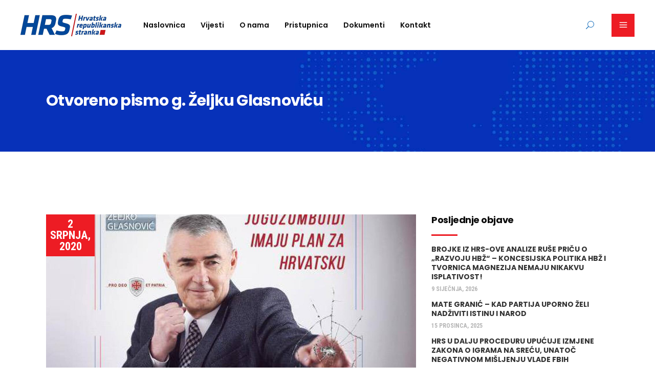

--- FILE ---
content_type: text/html; charset=UTF-8
request_url: https://hrsbih.org/otvoreno-pismo-g-zeljku-glasnovicu/
body_size: 16437
content:
<!DOCTYPE html>
<html lang="hr">
<head>
				
			<meta property="og:url" content="https://hrsbih.org/otvoreno-pismo-g-zeljku-glasnovicu/"/>
			<meta property="og:type" content="article"/>
			<meta property="og:title" content="Otvoreno pismo g. Željku Glasnoviću"/>
			<meta property="og:description" content="Hrvatska republikanska stranka"/>
			<meta property="og:image" content="https://hrsbih.org/wp-content/uploads/2020/07/glava.jpeg"/>
		
		
		<meta charset="UTF-8"/>
		<link rel="profile" href="http://gmpg.org/xfn/11"/>
					<link rel="pingback" href="https://hrsbih.org/xmlrpc.php">
		
				<meta name="viewport" content="width=device-width,initial-scale=1,user-scalable=yes">
		<script>!function(e,c){e[c]=e[c]+(e[c]&&" ")+"quform-js"}(document.documentElement,"className");</script><title>Otvoreno pismo g. Željku Glasnoviću &#8211; HRS</title>
<meta name='robots' content='max-image-preview:large' />
<link rel='dns-prefetch' href='//www.google.com' />
<link rel='dns-prefetch' href='//fonts.googleapis.com' />
<link rel='dns-prefetch' href='//s.w.org' />
<link rel="alternate" type="application/rss+xml" title="HRS &raquo; Kanal" href="https://hrsbih.org/feed/" />
<link rel="alternate" type="application/rss+xml" title="HRS &raquo; Kanal komentara" href="https://hrsbih.org/comments/feed/" />
<link rel="alternate" type="application/rss+xml" title="HRS &raquo; Otvoreno pismo g. Željku Glasnoviću Kanal komentara" href="https://hrsbih.org/otvoreno-pismo-g-zeljku-glasnovicu/feed/" />
<script type="text/javascript">
window._wpemojiSettings = {"baseUrl":"https:\/\/s.w.org\/images\/core\/emoji\/13.1.0\/72x72\/","ext":".png","svgUrl":"https:\/\/s.w.org\/images\/core\/emoji\/13.1.0\/svg\/","svgExt":".svg","source":{"concatemoji":"https:\/\/hrsbih.org\/wp-includes\/js\/wp-emoji-release.min.js?ver=5.9.12"}};
/*! This file is auto-generated */
!function(e,a,t){var n,r,o,i=a.createElement("canvas"),p=i.getContext&&i.getContext("2d");function s(e,t){var a=String.fromCharCode;p.clearRect(0,0,i.width,i.height),p.fillText(a.apply(this,e),0,0);e=i.toDataURL();return p.clearRect(0,0,i.width,i.height),p.fillText(a.apply(this,t),0,0),e===i.toDataURL()}function c(e){var t=a.createElement("script");t.src=e,t.defer=t.type="text/javascript",a.getElementsByTagName("head")[0].appendChild(t)}for(o=Array("flag","emoji"),t.supports={everything:!0,everythingExceptFlag:!0},r=0;r<o.length;r++)t.supports[o[r]]=function(e){if(!p||!p.fillText)return!1;switch(p.textBaseline="top",p.font="600 32px Arial",e){case"flag":return s([127987,65039,8205,9895,65039],[127987,65039,8203,9895,65039])?!1:!s([55356,56826,55356,56819],[55356,56826,8203,55356,56819])&&!s([55356,57332,56128,56423,56128,56418,56128,56421,56128,56430,56128,56423,56128,56447],[55356,57332,8203,56128,56423,8203,56128,56418,8203,56128,56421,8203,56128,56430,8203,56128,56423,8203,56128,56447]);case"emoji":return!s([10084,65039,8205,55357,56613],[10084,65039,8203,55357,56613])}return!1}(o[r]),t.supports.everything=t.supports.everything&&t.supports[o[r]],"flag"!==o[r]&&(t.supports.everythingExceptFlag=t.supports.everythingExceptFlag&&t.supports[o[r]]);t.supports.everythingExceptFlag=t.supports.everythingExceptFlag&&!t.supports.flag,t.DOMReady=!1,t.readyCallback=function(){t.DOMReady=!0},t.supports.everything||(n=function(){t.readyCallback()},a.addEventListener?(a.addEventListener("DOMContentLoaded",n,!1),e.addEventListener("load",n,!1)):(e.attachEvent("onload",n),a.attachEvent("onreadystatechange",function(){"complete"===a.readyState&&t.readyCallback()})),(n=t.source||{}).concatemoji?c(n.concatemoji):n.wpemoji&&n.twemoji&&(c(n.twemoji),c(n.wpemoji)))}(window,document,window._wpemojiSettings);
</script>
<style type="text/css">
img.wp-smiley,
img.emoji {
	display: inline !important;
	border: none !important;
	box-shadow: none !important;
	height: 1em !important;
	width: 1em !important;
	margin: 0 0.07em !important;
	vertical-align: -0.1em !important;
	background: none !important;
	padding: 0 !important;
}
</style>
	<link rel='stylesheet' id='wp-block-library-css'  href='https://hrsbih.org/wp-includes/css/dist/block-library/style.min.css?ver=5.9.12' type='text/css' media='all' />
<style id='global-styles-inline-css' type='text/css'>
body{--wp--preset--color--black: #000000;--wp--preset--color--cyan-bluish-gray: #abb8c3;--wp--preset--color--white: #ffffff;--wp--preset--color--pale-pink: #f78da7;--wp--preset--color--vivid-red: #cf2e2e;--wp--preset--color--luminous-vivid-orange: #ff6900;--wp--preset--color--luminous-vivid-amber: #fcb900;--wp--preset--color--light-green-cyan: #7bdcb5;--wp--preset--color--vivid-green-cyan: #00d084;--wp--preset--color--pale-cyan-blue: #8ed1fc;--wp--preset--color--vivid-cyan-blue: #0693e3;--wp--preset--color--vivid-purple: #9b51e0;--wp--preset--gradient--vivid-cyan-blue-to-vivid-purple: linear-gradient(135deg,rgba(6,147,227,1) 0%,rgb(155,81,224) 100%);--wp--preset--gradient--light-green-cyan-to-vivid-green-cyan: linear-gradient(135deg,rgb(122,220,180) 0%,rgb(0,208,130) 100%);--wp--preset--gradient--luminous-vivid-amber-to-luminous-vivid-orange: linear-gradient(135deg,rgba(252,185,0,1) 0%,rgba(255,105,0,1) 100%);--wp--preset--gradient--luminous-vivid-orange-to-vivid-red: linear-gradient(135deg,rgba(255,105,0,1) 0%,rgb(207,46,46) 100%);--wp--preset--gradient--very-light-gray-to-cyan-bluish-gray: linear-gradient(135deg,rgb(238,238,238) 0%,rgb(169,184,195) 100%);--wp--preset--gradient--cool-to-warm-spectrum: linear-gradient(135deg,rgb(74,234,220) 0%,rgb(151,120,209) 20%,rgb(207,42,186) 40%,rgb(238,44,130) 60%,rgb(251,105,98) 80%,rgb(254,248,76) 100%);--wp--preset--gradient--blush-light-purple: linear-gradient(135deg,rgb(255,206,236) 0%,rgb(152,150,240) 100%);--wp--preset--gradient--blush-bordeaux: linear-gradient(135deg,rgb(254,205,165) 0%,rgb(254,45,45) 50%,rgb(107,0,62) 100%);--wp--preset--gradient--luminous-dusk: linear-gradient(135deg,rgb(255,203,112) 0%,rgb(199,81,192) 50%,rgb(65,88,208) 100%);--wp--preset--gradient--pale-ocean: linear-gradient(135deg,rgb(255,245,203) 0%,rgb(182,227,212) 50%,rgb(51,167,181) 100%);--wp--preset--gradient--electric-grass: linear-gradient(135deg,rgb(202,248,128) 0%,rgb(113,206,126) 100%);--wp--preset--gradient--midnight: linear-gradient(135deg,rgb(2,3,129) 0%,rgb(40,116,252) 100%);--wp--preset--duotone--dark-grayscale: url('#wp-duotone-dark-grayscale');--wp--preset--duotone--grayscale: url('#wp-duotone-grayscale');--wp--preset--duotone--purple-yellow: url('#wp-duotone-purple-yellow');--wp--preset--duotone--blue-red: url('#wp-duotone-blue-red');--wp--preset--duotone--midnight: url('#wp-duotone-midnight');--wp--preset--duotone--magenta-yellow: url('#wp-duotone-magenta-yellow');--wp--preset--duotone--purple-green: url('#wp-duotone-purple-green');--wp--preset--duotone--blue-orange: url('#wp-duotone-blue-orange');--wp--preset--font-size--small: 13px;--wp--preset--font-size--medium: 20px;--wp--preset--font-size--large: 36px;--wp--preset--font-size--x-large: 42px;}.has-black-color{color: var(--wp--preset--color--black) !important;}.has-cyan-bluish-gray-color{color: var(--wp--preset--color--cyan-bluish-gray) !important;}.has-white-color{color: var(--wp--preset--color--white) !important;}.has-pale-pink-color{color: var(--wp--preset--color--pale-pink) !important;}.has-vivid-red-color{color: var(--wp--preset--color--vivid-red) !important;}.has-luminous-vivid-orange-color{color: var(--wp--preset--color--luminous-vivid-orange) !important;}.has-luminous-vivid-amber-color{color: var(--wp--preset--color--luminous-vivid-amber) !important;}.has-light-green-cyan-color{color: var(--wp--preset--color--light-green-cyan) !important;}.has-vivid-green-cyan-color{color: var(--wp--preset--color--vivid-green-cyan) !important;}.has-pale-cyan-blue-color{color: var(--wp--preset--color--pale-cyan-blue) !important;}.has-vivid-cyan-blue-color{color: var(--wp--preset--color--vivid-cyan-blue) !important;}.has-vivid-purple-color{color: var(--wp--preset--color--vivid-purple) !important;}.has-black-background-color{background-color: var(--wp--preset--color--black) !important;}.has-cyan-bluish-gray-background-color{background-color: var(--wp--preset--color--cyan-bluish-gray) !important;}.has-white-background-color{background-color: var(--wp--preset--color--white) !important;}.has-pale-pink-background-color{background-color: var(--wp--preset--color--pale-pink) !important;}.has-vivid-red-background-color{background-color: var(--wp--preset--color--vivid-red) !important;}.has-luminous-vivid-orange-background-color{background-color: var(--wp--preset--color--luminous-vivid-orange) !important;}.has-luminous-vivid-amber-background-color{background-color: var(--wp--preset--color--luminous-vivid-amber) !important;}.has-light-green-cyan-background-color{background-color: var(--wp--preset--color--light-green-cyan) !important;}.has-vivid-green-cyan-background-color{background-color: var(--wp--preset--color--vivid-green-cyan) !important;}.has-pale-cyan-blue-background-color{background-color: var(--wp--preset--color--pale-cyan-blue) !important;}.has-vivid-cyan-blue-background-color{background-color: var(--wp--preset--color--vivid-cyan-blue) !important;}.has-vivid-purple-background-color{background-color: var(--wp--preset--color--vivid-purple) !important;}.has-black-border-color{border-color: var(--wp--preset--color--black) !important;}.has-cyan-bluish-gray-border-color{border-color: var(--wp--preset--color--cyan-bluish-gray) !important;}.has-white-border-color{border-color: var(--wp--preset--color--white) !important;}.has-pale-pink-border-color{border-color: var(--wp--preset--color--pale-pink) !important;}.has-vivid-red-border-color{border-color: var(--wp--preset--color--vivid-red) !important;}.has-luminous-vivid-orange-border-color{border-color: var(--wp--preset--color--luminous-vivid-orange) !important;}.has-luminous-vivid-amber-border-color{border-color: var(--wp--preset--color--luminous-vivid-amber) !important;}.has-light-green-cyan-border-color{border-color: var(--wp--preset--color--light-green-cyan) !important;}.has-vivid-green-cyan-border-color{border-color: var(--wp--preset--color--vivid-green-cyan) !important;}.has-pale-cyan-blue-border-color{border-color: var(--wp--preset--color--pale-cyan-blue) !important;}.has-vivid-cyan-blue-border-color{border-color: var(--wp--preset--color--vivid-cyan-blue) !important;}.has-vivid-purple-border-color{border-color: var(--wp--preset--color--vivid-purple) !important;}.has-vivid-cyan-blue-to-vivid-purple-gradient-background{background: var(--wp--preset--gradient--vivid-cyan-blue-to-vivid-purple) !important;}.has-light-green-cyan-to-vivid-green-cyan-gradient-background{background: var(--wp--preset--gradient--light-green-cyan-to-vivid-green-cyan) !important;}.has-luminous-vivid-amber-to-luminous-vivid-orange-gradient-background{background: var(--wp--preset--gradient--luminous-vivid-amber-to-luminous-vivid-orange) !important;}.has-luminous-vivid-orange-to-vivid-red-gradient-background{background: var(--wp--preset--gradient--luminous-vivid-orange-to-vivid-red) !important;}.has-very-light-gray-to-cyan-bluish-gray-gradient-background{background: var(--wp--preset--gradient--very-light-gray-to-cyan-bluish-gray) !important;}.has-cool-to-warm-spectrum-gradient-background{background: var(--wp--preset--gradient--cool-to-warm-spectrum) !important;}.has-blush-light-purple-gradient-background{background: var(--wp--preset--gradient--blush-light-purple) !important;}.has-blush-bordeaux-gradient-background{background: var(--wp--preset--gradient--blush-bordeaux) !important;}.has-luminous-dusk-gradient-background{background: var(--wp--preset--gradient--luminous-dusk) !important;}.has-pale-ocean-gradient-background{background: var(--wp--preset--gradient--pale-ocean) !important;}.has-electric-grass-gradient-background{background: var(--wp--preset--gradient--electric-grass) !important;}.has-midnight-gradient-background{background: var(--wp--preset--gradient--midnight) !important;}.has-small-font-size{font-size: var(--wp--preset--font-size--small) !important;}.has-medium-font-size{font-size: var(--wp--preset--font-size--medium) !important;}.has-large-font-size{font-size: var(--wp--preset--font-size--large) !important;}.has-x-large-font-size{font-size: var(--wp--preset--font-size--x-large) !important;}
</style>
<link rel='stylesheet' id='contact-form-7-css'  href='https://hrsbih.org/wp-content/plugins/contact-form-7/includes/css/styles.css?ver=5.5.6' type='text/css' media='all' />
<link rel='stylesheet' id='rs-plugin-settings-css'  href='https://hrsbih.org/wp-content/plugins/revslider/public/assets/css/settings.css?ver=5.4.8.3' type='text/css' media='all' />
<style id='rs-plugin-settings-inline-css' type='text/css'>
#rs-demo-id {}
</style>
<link rel='stylesheet' id='quform-css'  href='https://hrsbih.org/wp-content/plugins/pristupnica/cache/quform.css?ver=1573817613' type='text/css' media='all' />
<link rel='stylesheet' id='votestart-mikado-default-style-css'  href='https://hrsbih.org/wp-content/themes/hrsbih/style.css?ver=5.9.12' type='text/css' media='all' />
<link rel='stylesheet' id='votestart-mikado-modules-css'  href='https://hrsbih.org/wp-content/themes/hrsbih/assets/css/modules.min.css?ver=5.9.12' type='text/css' media='all' />
<link rel='stylesheet' id='mkdf-dripicons-css'  href='https://hrsbih.org/wp-content/themes/hrsbih/framework/lib/icons-pack/dripicons/dripicons.css?ver=5.9.12' type='text/css' media='all' />
<link rel='stylesheet' id='mkdf-font_elegant-css'  href='https://hrsbih.org/wp-content/themes/hrsbih/framework/lib/icons-pack/elegant-icons/style.min.css?ver=5.9.12' type='text/css' media='all' />
<link rel='stylesheet' id='mkdf-font_awesome-css'  href='https://hrsbih.org/wp-content/themes/hrsbih/framework/lib/icons-pack/font-awesome/css/fontawesome-all.min.css?ver=5.9.12' type='text/css' media='all' />
<link rel='stylesheet' id='mkdf-ion_icons-css'  href='https://hrsbih.org/wp-content/themes/hrsbih/framework/lib/icons-pack/ion-icons/css/ionicons.min.css?ver=5.9.12' type='text/css' media='all' />
<link rel='stylesheet' id='mkdf-linea_icons-css'  href='https://hrsbih.org/wp-content/themes/hrsbih/framework/lib/icons-pack/linea-icons/style.css?ver=5.9.12' type='text/css' media='all' />
<link rel='stylesheet' id='mkdf-linear_icons-css'  href='https://hrsbih.org/wp-content/themes/hrsbih/framework/lib/icons-pack/linear-icons/style.css?ver=5.9.12' type='text/css' media='all' />
<link rel='stylesheet' id='mkdf-simple_line_icons-css'  href='https://hrsbih.org/wp-content/themes/hrsbih/framework/lib/icons-pack/simple-line-icons/simple-line-icons.css?ver=5.9.12' type='text/css' media='all' />
<link rel='stylesheet' id='mediaelement-css'  href='https://hrsbih.org/wp-includes/js/mediaelement/mediaelementplayer-legacy.min.css?ver=4.2.16' type='text/css' media='all' />
<link rel='stylesheet' id='wp-mediaelement-css'  href='https://hrsbih.org/wp-includes/js/mediaelement/wp-mediaelement.min.css?ver=5.9.12' type='text/css' media='all' />
<link rel='stylesheet' id='votestart-mikado-style-dynamic-css'  href='https://hrsbih.org/wp-content/themes/hrsbih/assets/css/style_dynamic.css?ver=1574152206' type='text/css' media='all' />
<link rel='stylesheet' id='votestart-mikado-modules-responsive-css'  href='https://hrsbih.org/wp-content/themes/hrsbih/assets/css/modules-responsive.min.css?ver=5.9.12' type='text/css' media='all' />
<link rel='stylesheet' id='votestart-mikado-style-dynamic-responsive-css'  href='https://hrsbih.org/wp-content/themes/hrsbih/assets/css/style_dynamic_responsive.css?ver=1574152206' type='text/css' media='all' />
<link rel='stylesheet' id='votestart-mikado-google-fonts-css'  href='https://fonts.googleapis.com/css?family=Poppins%3A300%2C400%2C600%2C700%7CRoboto+Condensed%3A300%2C400%2C600%2C700%7COpen+Sans%3A300%2C400%2C600%2C700&#038;subset=latin-ext&#038;ver=1.0.0' type='text/css' media='all' />
<!--[if lt IE 9]>
<link rel='stylesheet' id='vc_lte_ie9-css'  href='https://hrsbih.org/wp-content/plugins/js_composer/assets/css/vc_lte_ie9.min.css?ver=6.0.3' type='text/css' media='screen' />
<![endif]-->
<script type='text/javascript' src='https://hrsbih.org/wp-includes/js/jquery/jquery.min.js?ver=3.6.0' id='jquery-core-js'></script>
<script type='text/javascript' src='https://hrsbih.org/wp-includes/js/jquery/jquery-migrate.min.js?ver=3.3.2' id='jquery-migrate-js'></script>
<script type='text/javascript' src='https://hrsbih.org/wp-content/plugins/revslider/public/assets/js/jquery.themepunch.tools.min.js?ver=5.4.8.3' id='tp-tools-js'></script>
<script type='text/javascript' src='https://hrsbih.org/wp-content/plugins/revslider/public/assets/js/jquery.themepunch.revolution.min.js?ver=5.4.8.3' id='revmin-js'></script>
<link rel="https://api.w.org/" href="https://hrsbih.org/wp-json/" /><link rel="alternate" type="application/json" href="https://hrsbih.org/wp-json/wp/v2/posts/4602" /><link rel="EditURI" type="application/rsd+xml" title="RSD" href="https://hrsbih.org/xmlrpc.php?rsd" />
<link rel="wlwmanifest" type="application/wlwmanifest+xml" href="https://hrsbih.org/wp-includes/wlwmanifest.xml" /> 
<meta name="generator" content="WordPress 5.9.12" />
<link rel="canonical" href="https://hrsbih.org/otvoreno-pismo-g-zeljku-glasnovicu/" />
<link rel='shortlink' href='https://hrsbih.org/?p=4602' />
<link rel="alternate" type="application/json+oembed" href="https://hrsbih.org/wp-json/oembed/1.0/embed?url=https%3A%2F%2Fhrsbih.org%2Fotvoreno-pismo-g-zeljku-glasnovicu%2F" />
<link rel="alternate" type="text/xml+oembed" href="https://hrsbih.org/wp-json/oembed/1.0/embed?url=https%3A%2F%2Fhrsbih.org%2Fotvoreno-pismo-g-zeljku-glasnovicu%2F&#038;format=xml" />
<meta name="generator" content="WPML ver:4.2.9 stt:22;" />
<!-- Global site tag (gtag.js) - Google Analytics -->
<script async src="https://www.googletagmanager.com/gtag/js?id=UA-152901378-1"></script>
<script>
  window.dataLayer = window.dataLayer || [];
  function gtag(){dataLayer.push(arguments);}
  gtag('js', new Date());

  gtag('config', 'UA-152901378-1');
</script><meta name="generator" content="Powered by WPBakery Page Builder - drag and drop page builder for WordPress."/>
<meta name="generator" content="Powered by Slider Revolution 5.4.8.3 - responsive, Mobile-Friendly Slider Plugin for WordPress with comfortable drag and drop interface." />
<link rel="icon" href="https://hrsbih.org/wp-content/uploads/2019/10/cropped-Rfavico-32x32.jpg" sizes="32x32" />
<link rel="icon" href="https://hrsbih.org/wp-content/uploads/2019/10/cropped-Rfavico-192x192.jpg" sizes="192x192" />
<link rel="apple-touch-icon" href="https://hrsbih.org/wp-content/uploads/2019/10/cropped-Rfavico-180x180.jpg" />
<meta name="msapplication-TileImage" content="https://hrsbih.org/wp-content/uploads/2019/10/cropped-Rfavico-270x270.jpg" />
<script type="text/javascript">function setREVStartSize(e){									
						try{ e.c=jQuery(e.c);var i=jQuery(window).width(),t=9999,r=0,n=0,l=0,f=0,s=0,h=0;
							if(e.responsiveLevels&&(jQuery.each(e.responsiveLevels,function(e,f){f>i&&(t=r=f,l=e),i>f&&f>r&&(r=f,n=e)}),t>r&&(l=n)),f=e.gridheight[l]||e.gridheight[0]||e.gridheight,s=e.gridwidth[l]||e.gridwidth[0]||e.gridwidth,h=i/s,h=h>1?1:h,f=Math.round(h*f),"fullscreen"==e.sliderLayout){var u=(e.c.width(),jQuery(window).height());if(void 0!=e.fullScreenOffsetContainer){var c=e.fullScreenOffsetContainer.split(",");if (c) jQuery.each(c,function(e,i){u=jQuery(i).length>0?u-jQuery(i).outerHeight(!0):u}),e.fullScreenOffset.split("%").length>1&&void 0!=e.fullScreenOffset&&e.fullScreenOffset.length>0?u-=jQuery(window).height()*parseInt(e.fullScreenOffset,0)/100:void 0!=e.fullScreenOffset&&e.fullScreenOffset.length>0&&(u-=parseInt(e.fullScreenOffset,0))}f=u}else void 0!=e.minHeight&&f<e.minHeight&&(f=e.minHeight);e.c.closest(".rev_slider_wrapper").css({height:f})					
						}catch(d){console.log("Failure at Presize of Slider:"+d)}						
					};</script>
<noscript><style> .wpb_animate_when_almost_visible { opacity: 1; }</style></noscript><!-- Google tag (gtag.js) -->
<script async src="https://www.googletagmanager.com/gtag/js?id=AW-10969718976">
</script>
<script>
  window.dataLayer = window.dataLayer || [];
  function gtag(){dataLayer.push(arguments);}
  gtag('js', new Date());

  gtag('config', 'AW-10969718976');
</script>
</head>
<body class="post-template-default single single-post postid-4602 single-format-standard votestart-core-1.0 votestart-ver-1.0 mkdf-grid-1300 mkdf-empty-google-api mkdf-wide-dropdown-menu-content-in-grid mkdf-fixed-on-scroll mkdf-dropdown-animate-height mkdf-header-standard mkdf-menu-area-shadow-disable mkdf-menu-area-in-grid-shadow-disable mkdf-menu-area-border-disable mkdf-menu-area-in-grid-border-disable mkdf-logo-area-border-disable mkdf-logo-area-in-grid-border-disable mkdf-header-vertical-shadow-disable mkdf-header-vertical-border-disable mkdf-side-menu-slide-from-right mkdf-default-mobile-header mkdf-sticky-up-mobile-header mkdf-search-covers-header wpb-js-composer js-comp-ver-6.0.3 vc_responsive" itemscope itemtype="http://schema.org/WebPage">
    <div class="mkdf-wrapper">
        <div class="mkdf-wrapper-inner">
            
<header class="mkdf-page-header">
		
			<div class="mkdf-fixed-wrapper">
				
	<div class="mkdf-menu-area mkdf-menu-left">
				
						
			<div class="mkdf-vertical-align-containers">
				<div class="mkdf-position-left"><!--
				 --><div class="mkdf-position-left-inner">
						
	
	<div class="mkdf-logo-wrapper">
		<a itemprop="url" href="https://hrsbih.org/" style="height: 44px;">
			<img itemprop="image" class="mkdf-normal-logo" src="https://hrsbih.com/wp-content/uploads/2019/10/hrsnew88.jpg" width="394" height="88"  alt="logo"/>
			<img itemprop="image" class="mkdf-dark-logo" src="https://hrsbih.com/wp-content/uploads/2019/10/hrsnew88.jpg" width="394" height="88"  alt="dark logo"/>			<img itemprop="image" class="mkdf-light-logo" src="https://hrsbih.com/wp-content/uploads/2019/10/hrsnew88.jpg" width="394" height="88"  alt="light logo"/>		</a>
	</div>

														
	<nav class="mkdf-main-menu mkdf-drop-down mkdf-default-nav">
		<ul id="menu-hrsmenu" class="clearfix"><li id="nav-menu-item-4107" class="menu-item menu-item-type-post_type menu-item-object-page menu-item-home  narrow"><a href="https://hrsbih.org/" class=""><span class="item_outer"><span class="item_text">Naslovnica</span></span></a></li>
<li id="nav-menu-item-4109" class="menu-item menu-item-type-post_type menu-item-object-page  narrow"><a href="https://hrsbih.org/vijesti/" class=""><span class="item_outer"><span class="item_text">Vijesti</span></span></a></li>
<li id="nav-menu-item-4105" class="menu-item menu-item-type-post_type menu-item-object-page  narrow"><a href="https://hrsbih.org/onama/" class=""><span class="item_outer"><span class="item_text">O nama</span></span></a></li>
<li id="nav-menu-item-4123" class="menu-item menu-item-type-post_type menu-item-object-page  narrow"><a href="https://hrsbih.org/pristupnica/" class=""><span class="item_outer"><span class="item_text">Pristupnica</span></span></a></li>
<li id="nav-menu-item-4108" class="menu-item menu-item-type-post_type menu-item-object-page menu-item-has-children  has_sub narrow"><a href="https://hrsbih.org/dokumenti/" class=""><span class="item_outer"><span class="item_text">Dokumenti</span><i class="mkdf-menu-arrow fa fa-angle-down"></i></span></a>
<div class="second"><div class="inner"><ul>
	<li id="nav-menu-item-4156" class="menu-item menu-item-type-post_type menu-item-object-page "><a href="https://hrsbih.org/dokumenti/programska-deklaracija/" class=""><span class="item_outer"><span class="item_text">Programska deklaracija</span></span></a></li>
	<li id="nav-menu-item-4157" class="menu-item menu-item-type-post_type menu-item-object-page "><a href="https://hrsbih.org/dokumenti/statut/" class=""><span class="item_outer"><span class="item_text">Statut</span></span></a></li>
	<li id="nav-menu-item-4153" class="menu-item menu-item-type-post_type menu-item-object-page "><a href="https://hrsbih.org/dokumenti/politika-po-mjeri-covjeka/" class=""><span class="item_outer"><span class="item_text">Politika po mjeri čovjeka</span></span></a></li>
	<li id="nav-menu-item-4154" class="menu-item menu-item-type-post_type menu-item-object-page "><a href="https://hrsbih.org/dokumenti/prijedlog-izbornih-pravila-za-izbor-gradskog-vijeca-grada-mostara/" class=""><span class="item_outer"><span class="item_text">Prijedlog izbornih pravila za izbor Gradskog vijeća Grada Mostara</span></span></a></li>
	<li id="nav-menu-item-4151" class="menu-item menu-item-type-post_type menu-item-object-page "><a href="https://hrsbih.org/dokumenti/nacela-za-preustroj-hrvatskog-narodnog-sabora/" class=""><span class="item_outer"><span class="item_text">Načela za preustroj Hrvatskog Narodnog Sabora</span></span></a></li>
	<li id="nav-menu-item-4152" class="menu-item menu-item-type-post_type menu-item-object-page "><a href="https://hrsbih.org/dokumenti/osnovni-ciljevi-hrs-za-unaprjedenje-stanja-u-obrazovanju-i-kulturi/" class=""><span class="item_outer"><span class="item_text">Osnovni ciljevi HRS za unaprjeđenje stanja u obrazovanju i kulturi</span></span></a></li>
	<li id="nav-menu-item-4150" class="menu-item menu-item-type-post_type menu-item-object-page "><a href="https://hrsbih.org/dokumenti/gospodarski-program/" class=""><span class="item_outer"><span class="item_text">Gospodarski program</span></span></a></li>
	<li id="nav-menu-item-4155" class="menu-item menu-item-type-post_type menu-item-object-page "><a href="https://hrsbih.org/dokumenti/prijedlog-ustavnih-promjena/" class=""><span class="item_outer"><span class="item_text">Prijedlog ustavnih promjena</span></span></a></li>
</ul></div></div>
</li>
<li id="nav-menu-item-4106" class="menu-item menu-item-type-post_type menu-item-object-page  narrow"><a href="https://hrsbih.org/kontakt/" class=""><span class="item_outer"><span class="item_text">Kontakt</span></span></a></li>
</ul>	</nav>

											</div>
				</div>
								<div class="mkdf-position-right"><!--
				 --><div class="mkdf-position-right-inner">
															
			<a  style="margin: 0 24px 0 0;" class="mkdf-search-opener mkdf-icon-has-hover mkdf-search-opener-icon-pack" href="javascript:void(0)">
	            <span class="mkdf-search-opener-wrapper">
		            <span aria-hidden="true" class="mkdf-icon-font-elegant icon_search " ></span>		            	            </span>
			</a>
					<a class="mkdf-side-menu-button-opener mkdf-icon-has-hover mkdf-side-menu-button-opener-predefined" data-hover-color="#000000" href="javascript:void(0)" style="margin: 0 0 0 10px">
								<span class="mkdf-side-menu-icon">
					<span aria-hidden="true" class="mkdf-icon-font-elegant icon_menu "></span>	            </span>
			</a>
							</div>
				</div>
			</div>
			
			</div>
			
			</div>
		
		
	<form action="https://hrsbih.org/" class="mkdf-search-cover" method="get">
				<div class="mkdf-form-holder-outer">
				<div class="mkdf-form-holder">
					<div class="mkdf-form-holder-inner">
						<span aria-hidden="true" class="mkdf-icon-font-elegant icon_search " ></span>						<input type="text" placeholder="Type Your Search..." name="s" class="mkdf_search_field" autocomplete="off" required />
						<a class="mkdf-search-close mkdf-search-close-icon-pack" href="#">
							<span aria-hidden="true" class="mkdf-icon-font-elegant icon_close " ></span>						</a>
					</div>
				</div>
			</div>
	</form></header>


<header class="mkdf-mobile-header">
		
	<div class="mkdf-mobile-header-inner">
		<div class="mkdf-mobile-header-holder">
			            <div class="mkdf-grid">
                            <div class="mkdf-vertical-align-containers">
                    <div class="mkdf-position-left"><!--
                     --><div class="mkdf-position-left-inner">
                            
<div class="mkdf-mobile-logo-wrapper">
	<a itemprop="url" href="https://hrsbih.org/" style="height: 35px">
		<img itemprop="image" src="https://hrsbih.com/wp-content/uploads/2019/10/hrsnew70.jpg" width="313" height="70"  alt="Mobile Logo"/>
	</a>
</div>

                        </div>
                    </div>
                    <div class="mkdf-position-right"><!--
                     --><div class="mkdf-position-right-inner">
                                                                                        <div class="mkdf-mobile-menu-opener mkdf-mobile-menu-opener-predefined">
                                    <a href="javascript:void(0)">
                                                                                <span class="mkdf-mobile-menu-icon">
                                            <span aria-hidden="true" class="mkdf-icon-font-elegant icon_menu "></span>                                        </span>
                                    </a>
                                </div>
                                                    </div>
                    </div>
				</div>
                        </div>
		    		</div>
		
	<nav class="mkdf-mobile-nav" role="navigation" aria-label="Mobile Menu">
		<div class="mkdf-grid">
			<ul id="menu-hrsmenu-1" class=""><li id="mobile-menu-item-4107" class="menu-item menu-item-type-post_type menu-item-object-page menu-item-home "><a href="https://hrsbih.org/" class=""><span>Naslovnica</span></a></li>
<li id="mobile-menu-item-4109" class="menu-item menu-item-type-post_type menu-item-object-page "><a href="https://hrsbih.org/vijesti/" class=""><span>Vijesti</span></a></li>
<li id="mobile-menu-item-4105" class="menu-item menu-item-type-post_type menu-item-object-page "><a href="https://hrsbih.org/onama/" class=""><span>O nama</span></a></li>
<li id="mobile-menu-item-4123" class="menu-item menu-item-type-post_type menu-item-object-page "><a href="https://hrsbih.org/pristupnica/" class=""><span>Pristupnica</span></a></li>
<li id="mobile-menu-item-4108" class="menu-item menu-item-type-post_type menu-item-object-page menu-item-has-children  has_sub"><a href="https://hrsbih.org/dokumenti/" class=""><span>Dokumenti</span></a><span class="mobile_arrow"><i class="mkdf-sub-arrow arrow_carrot-right"></i><i class="arrow_carrot-down"></i></span>
<ul class="sub_menu">
	<li id="mobile-menu-item-4156" class="menu-item menu-item-type-post_type menu-item-object-page "><a href="https://hrsbih.org/dokumenti/programska-deklaracija/" class=""><span>Programska deklaracija</span></a></li>
	<li id="mobile-menu-item-4157" class="menu-item menu-item-type-post_type menu-item-object-page "><a href="https://hrsbih.org/dokumenti/statut/" class=""><span>Statut</span></a></li>
	<li id="mobile-menu-item-4153" class="menu-item menu-item-type-post_type menu-item-object-page "><a href="https://hrsbih.org/dokumenti/politika-po-mjeri-covjeka/" class=""><span>Politika po mjeri čovjeka</span></a></li>
	<li id="mobile-menu-item-4154" class="menu-item menu-item-type-post_type menu-item-object-page "><a href="https://hrsbih.org/dokumenti/prijedlog-izbornih-pravila-za-izbor-gradskog-vijeca-grada-mostara/" class=""><span>Prijedlog izbornih pravila za izbor Gradskog vijeća Grada Mostara</span></a></li>
	<li id="mobile-menu-item-4151" class="menu-item menu-item-type-post_type menu-item-object-page "><a href="https://hrsbih.org/dokumenti/nacela-za-preustroj-hrvatskog-narodnog-sabora/" class=""><span>Načela za preustroj Hrvatskog Narodnog Sabora</span></a></li>
	<li id="mobile-menu-item-4152" class="menu-item menu-item-type-post_type menu-item-object-page "><a href="https://hrsbih.org/dokumenti/osnovni-ciljevi-hrs-za-unaprjedenje-stanja-u-obrazovanju-i-kulturi/" class=""><span>Osnovni ciljevi HRS za unaprjeđenje stanja u obrazovanju i kulturi</span></a></li>
	<li id="mobile-menu-item-4150" class="menu-item menu-item-type-post_type menu-item-object-page "><a href="https://hrsbih.org/dokumenti/gospodarski-program/" class=""><span>Gospodarski program</span></a></li>
	<li id="mobile-menu-item-4155" class="menu-item menu-item-type-post_type menu-item-object-page "><a href="https://hrsbih.org/dokumenti/prijedlog-ustavnih-promjena/" class=""><span>Prijedlog ustavnih promjena</span></a></li>
</ul>
</li>
<li id="mobile-menu-item-4106" class="menu-item menu-item-type-post_type menu-item-object-page "><a href="https://hrsbih.org/kontakt/" class=""><span>Kontakt</span></a></li>
</ul>		</div>
	</nav>

	</div>
	
	<form action="https://hrsbih.org/" class="mkdf-search-cover" method="get">
				<div class="mkdf-form-holder-outer">
				<div class="mkdf-form-holder">
					<div class="mkdf-form-holder-inner">
						<span aria-hidden="true" class="mkdf-icon-font-elegant icon_search " ></span>						<input type="text" placeholder="Type Your Search..." name="s" class="mkdf_search_field" autocomplete="off" required />
						<a class="mkdf-search-close mkdf-search-close-icon-pack" href="#">
							<span aria-hidden="true" class="mkdf-icon-font-elegant icon_close " ></span>						</a>
					</div>
				</div>
			</div>
	</form></header>

			<a id='mkdf-back-to-top' href='#'>
                <span class="mkdf-icon-stack">
                     <i class="mkdf-icon-font-awesome fa fa-angle-up "></i>                </span>
			</a>
			        
            <div class="mkdf-content" >
                <div class="mkdf-content-inner">
<div class="mkdf-title-holder mkdf-standard-type mkdf-title-va-header-bottom mkdf-preload-background mkdf-has-bg-image" style="height: 199px;background-image:url(https://hrsbih.com/wp-content/uploads/2019/05/title-bg-img-1.jpg);" data-height="199">
			<div class="mkdf-title-image">
			<img itemprop="image" src="https://hrsbih.com/wp-content/uploads/2019/05/title-bg-img-1.jpg" alt="a" />
		</div>
		<div class="mkdf-title-wrapper" style="height: 199px">
		<div class="mkdf-title-inner">
			<div class="mkdf-grid">
									<h1 class="mkdf-page-title entry-title" >Otvoreno pismo g. Željku Glasnoviću</h1>
											</div>
	    </div>
	</div>
</div>

	
	<div class="mkdf-container">
				
		<div class="mkdf-container-inner clearfix">
			<div class="mkdf-grid-row mkdf-content-has-sidebar mkdf-grid-normal-gutter">
	<div class="mkdf-page-content-holder mkdf-grid-col-8">
		<div class="mkdf-blog-holder mkdf-blog-single mkdf-blog-single-standard">
			<article id="post-4602" class="post-4602 post type-post status-publish format-standard has-post-thumbnail hentry category-vijesti">
    <div class="mkdf-post-content">
        <div class="mkdf-post-heading">
            
	<div class="mkdf-post-image">
					<img width="1279" height="760" src="https://hrsbih.org/wp-content/uploads/2020/07/glava-1279x760.jpeg" class="attachment-votestart_mikado_blog_post size-votestart_mikado_blog_post wp-post-image" alt="" />					</div>
            <div itemprop="dateCreated" class="mkdf-post-info-date entry-date published updated">
	        <a itemprop="url" href="https://hrsbih.org/2020/00/">
						2 srpnja, 2020        </a>
        <meta itemprop="interactionCount" content="UserComments: 0"/>
</div>        </div>
        <div class="mkdf-post-text">
            <div class="mkdf-post-text-inner">
                <div class="mkdf-post-info-top">
                    <div class="mkdf-post-info-category">
    <a href="https://hrsbih.org/category/vijesti/" rel="category tag">Vijesti</a></div>                </div>
                <div class="mkdf-post-text-main">
                    
<h4 itemprop="name" class="entry-title mkdf-post-title" >
            Otvoreno pismo g. Željku Glasnoviću    </h4>                    <p>Željko Glasnović je general HV-a i HVO-a koji je uvijek imao moje i naše poštovanje, zbog svog časnog iskustva u Domovinskom ratu. To je bio jedini razlog zašto u ovoj kampanji nismo niti jednom riječju išli protiv njega i njegove liste, bazirajući svoju kampanju isključivo na našem programu i idejama.</p>
<p>Na svome osobnom Facebook profilu Glasnović je iznio degutantne neistine i insinuacije kako je lista koju predvodim „orjunaška“, „lista Čovićevih udbaša“, kako smo projekt „radionice jugoslavena Čovića i anemičnog Tite“. Glavni argument za to je mjesto na listi koje nosi Tvrtko Milović, o kojem je Glasnović iznio ogavne neistine. Osjećam potrebu s toga reagirati.</p>
<p>Glasnoviću, prvo mjesto na listi Mosta za 11. I.J. nosi čovjek čiji je otac rođen na Križnom putu, koji je jedva preživio dva partizanska koncentracijska logora, tri puta, kao dijete od dvije godine, bio pred partizanskim streljačkim vodom i samo Božjom providnošću ostao živ. Na listi Mosta se nalaze ratni invalidi Domovinskog rata u čijem tijelu i dan danas plivaju geleri. Nalaze se djeca dragovoljaca Domovinskog rata, nalaze se osobe koje su zbog nepodobnosti hdz-oskom režimu ostali bez posla i egzistenciju grade po Irskoj i Njemačkoj.</p>
<p>Što se tiče Tvrtka Milovića, Tvrtko je javnim istupima govorio o hrvatskim nevinim žrtvama masovnih zločina u Središnjoj Bosni, interesima Hrvata Bosne više i češće od svih HDZ-ovih zastupnika zajedno (i onih u Hrvatskoj i onih u BiH), a definitivno češće i više od samog Željka Glasnovića, koji se Središnje Bosne sjeti pred izbore.</p>
<p>Na izborima za hrvatski Sabor 2015.g. Vi ste bili na HDZ-ovoj listi za 11. Izbornu jedinicu, za koju je tada agitirao Dragan Čović i HDZ, čiji govorite da smo projekt. Jedina osoba i stranka koja je tada javno i otvoreno lobirala za Vas osobno sam ja i HRS, bez obzira što ste Vi tada bili dio „orjunaškog projekta “. Na sljedećem krugu izbora ste se okružili ljudima koji su bili dio Platforme i Alijanse, te sam javno izrazio svoje žaljenje što sam Vas podržao. Okruživši se takvim ljudima pokazali ste kako nemate niti elementarnog poznavanja političke situacije Hrvata u BiH čije glasove tražite.</p>
<p>No, nikada to potencirao i javno nisam kazao u ovoj kampanji, niti ja niti bilo tko sa Mostove liste iz poštovanja prema Vašem iskustvu u Domovinskom ratu, a mogao sam, mogli smo. Mogli smo iskoristiti Vaš protraćeni mandat u Saboru, izjave o jugozomboidima, „kako samo pederi piju bijelo vino“ i sl. protiv Vas, ali nismo. Šutjeli ste o Aluminijskom, o Buškom jezeru, o izbornom zakonu, nametanjima u Domu naroda. Govorite da smo mi projekt „anemičnog Tite“, a Vi ste ga podržali svojim glasom kada se donosio Proračun. Držali smo se isključivo svog programa. Dakle poštovanje prema Vašoj ostavštini i reputaciji iz Domovinskog rata smo stavili ispred prikupljanja političkih poena za osvajanje mandata na izborima.</p>
<p>Kada ste ovako hrabri u difamiranju drugih neistinama, zašto krijete istinu? Zašto krijete istinu da Vas podržava Zlatko Hasanbegović koji javno govori o „Izetbegovićevoj ostavštini kao putokazu kako treba biti uređena BiH“, koji govori  o „zločinima HVO-a i incidentima ABiH“? Zašto krijete istinu da Vas podržavaju osobe poput Ante Prkačina koji govori kako su Hrvati „80% krivi za hrvatsko – bošnjački sukob“, koji govori o „kvalitetnoj ulozi koju je imao Stjepan Mesić kao oporba“ i to na prezentaciji knjige Fikreta Ćuskića i njegove 17. brdske viteške brigade ABiH, koja je etnički počistila Travnik i druga područja Središnje Bosne i koja je vrlo vjerojatno odgovorna za zločin ubijanja minobacačkom granatom osmero djece u Vitezu, kada je poginula i Augustina Grebenar?</p>
<p>Umjesto što širite gnusne laži i neistine, recite nešto o svojoj politici prema Hrvatima u BiH koja će ići dalje od „pedera i lezbijki“, od „ustaša i partizana, jugozomboida“ itd. Ili ne možete, jer je nemate! Mi je imamo i nudimo je javno, neka birači odluče. Hoće li izabrati mlade, beskompromisne, hrabre i neovisne ljude ili ljude koji žive u nekom svom svijetu koji nema dodirnih točaka sa životom običnoga čovjeka, pokazavši to na djelu tijekom prethodnog mandata u Saboru.</p>
<p>Tvrtko Milović je na listu došao kao neovisni kandidat na moj poziv. Pozvao sam ga kao prijatelja kojem je on uskočio u pomoć nakon što je nekoliko osoba iz Središnje Bosne iz straha od hdzovskog režima odustalo u zadnji tren, jer u zadnje vrijeme „nije pametno družiti se sa Slavenom Ragužem“. On je tu hrabrost imao, spreman podnijeti i poniženja koja smo svi očekivali od HDZ-a, nikada od Željka Glasnovića. Zato osjećam potrebu i da mu se ispričam ovim putem što sam ga doveo u situaciju da ga se, malo rečeno, vrijeđa na ovaj i ovakav način.</p>
<p>Za Glasnovića se možemo samo pomoliti da mu dragi Bog prosvijetli pamet, kako bi shvatio da mu Mostova lista za 11. I.J. nije nikakav neprijatelj, kako imamo zajedničkog neprijatelja u koruptivnoj neokomunističkoj politici HDZ-a, kojoj nitko s Mostove liste nikada nije služio, a on jeste, jer je preko njih i ušao u Sabor prvi puta. Kako bi shvatio da baš oni koji ga tjeraju na javno iznošenje onakvih neistina rade u službi „orjunaške i udbaške politike“.</p>
<p>Ako on ovo ne shvaća, onda je pametnije da se ostavi politike u svojim godinama, jer djelovanjem radi više štete, nego koristi.</p>
<p>&nbsp;</p>
<p style="text-align: right"><strong><em>Slaven Raguž</em></strong></p>
                                    </div>
                <div class="mkdf-post-info-bottom clearfix">
                    <div class="mkdf-post-info-bottom-left">
                        <div class="mkdf-post-info-author">
    <span class="mkdf-post-info-author-text">
        Objavio    </span>
    <a itemprop="author" class="mkdf-post-info-author-link" href="https://hrsbih.org/author/hrs/">
        HRS BiH    </a>
</div>                        	<div class="mkdf-post-info-comments-holder">
		<a itemprop="url" class="mkdf-post-info-comments" href="https://hrsbih.org/otvoreno-pismo-g-zeljku-glasnovicu/#respond">
			<span aria-hidden="true" class="mkdf-icon-font-elegant icon_comment_alt " ></span>			Komentari		</a>
	</div>
                                            </div>
                    <div class="mkdf-post-info-bottom-right">
                        	<div class="mkdf-blog-share">
		<div class="mkdf-social-share-holder mkdf-dropdown mkdf-left">
	<a class="mkdf-social-share-dropdown-opener" href="javascript:void(0)">
		<span class="mkdf-social-share-title"> </span>
		<i class="social_share"></i>
	</a>
	<div class="mkdf-social-share-dropdown">
		<ul>
			<li class="mkdf-facebook-share">
	<a itemprop="url" class="mkdf-share-link" href="#" onclick="window.open(&#039;http://www.facebook.com/sharer.php?u=https%3A%2F%2Fhrsbih.org%2Fotvoreno-pismo-g-zeljku-glasnovicu%2F&#039;, &#039;sharer&#039;, &#039;toolbar=0,status=0,width=620,height=280&#039;);">
	 				<span class="mkdf-social-network-icon social_facebook"></span>
			</a>
</li><li class="mkdf-twitter-share">
	<a itemprop="url" class="mkdf-share-link" href="#" onclick="window.open(&#039;http://twitter.com/home?status=%C5%BDeljko+Glasnovi%C4%87+je+general+HV-a+i+HVO-a+koji+je+uvijek+imao+moje+i+na%C5%A1e+po%C5%A1tovanje%2C+%5B%26hellip%3B%5Dhttps://hrsbih.org/otvoreno-pismo-g-zeljku-glasnovicu/&#039;, &#039;popupwindow&#039;, &#039;scrollbars=yes,width=800,height=400&#039;);">
	 				<span class="mkdf-social-network-icon social_twitter"></span>
			</a>
</li>		</ul>
	</div>
</div>	</div>
                    </div>
                </div>
            </div>
        </div>
    </div>
</article>	<div class="mkdf-blog-single-navigation">
		<div class="mkdf-blog-single-navigation-inner clearfix">
									<a itemprop="url" class="mkdf-blog-single-prev" href="https://hrsbih.org/poziv-hrvatskim-ministrima-u-vijecu-ministara-trazite-ukidanje-zabrane-ulaska-stranaca/">
							<span class="mkdf-blog-single-nav-label">Prethodno</span>						</a>
											<a itemprop="url" class="mkdf-blog-single-next" href="https://hrsbih.org/ivana-cubela-za-bild-ba-nisam-kukavica-hocu-mogu-i-zelim/">
							<span class="mkdf-blog-single-nav-label">Sljedeće</span>						</a>
							</div>
	</div>
    <div class="mkdf-related-posts-holder clearfix">
                    <h4 class="mkdf-related-posts-title">Pročitajte i ovo</h4>
            <div class="mkdf-related-posts-inner clearfix">
                                    <div class="mkdf-related-post">
                        <div class="mkdf-related-post-inner">
		                                                <div class="mkdf-related-post-image">
                                <a itemprop="url" href="https://hrsbih.org/brojke-iz-hrs-ove-analize-ruse-pricu-o-razvoju-hbz-koncesijska-politika-hbz-i-tvornica-magnezija-nemaju-nikakvu-isplativost/" title="BROJKE IZ HRS-OVE ANALIZE RUŠE PRIČU O „RAZVOJU HBŽ“ – KONCESIJSKA POLITIKA HBŽ I TVORNICA MAGNEZIJA NEMAJU NIKAKVU ISPLATIVOST!">
                                     <img width="308" height="224" src="https://hrsbih.org/wp-content/uploads/2026/01/Koncesije-HBZ-308x224.jpg" class="attachment-votestart_mikado_related_post size-votestart_mikado_related_post wp-post-image" alt="" loading="lazy" />                                </a>
                            </div>
		                    	                        <div itemprop="dateCreated" class="mkdf-post-info-date entry-date published updated">
	        <a itemprop="url" href="https://hrsbih.org/2026/00/">
						9 siječnja, 2026        </a>
        <meta itemprop="interactionCount" content="UserComments: 0"/>
</div>                            <div class="mkdf-related-post-text">
                                <div class="mkdf-post-info-category">
    <a href="https://hrsbih.org/category/vijesti/" rel="category tag">Vijesti</a></div>                                <h5 itemprop="name" class="entry-title mkdf-post-title"><a itemprop="url" href="https://hrsbih.org/brojke-iz-hrs-ove-analize-ruse-pricu-o-razvoju-hbz-koncesijska-politika-hbz-i-tvornica-magnezija-nemaju-nikakvu-isplativost/" title="BROJKE IZ HRS-OVE ANALIZE RUŠE PRIČU O „RAZVOJU HBŽ“ – KONCESIJSKA POLITIKA HBŽ I TVORNICA MAGNEZIJA NEMAJU NIKAKVU ISPLATIVOST!">BROJKE IZ HRS-OVE ANALIZE RUŠE PRIČU O „RAZVOJU HBŽ“ – KONCESIJSKA POLITIKA HBŽ I TVORNICA MAGNEZIJA NEMAJU NIKAKVU ISPLATIVOST!</a></h5>
	                            <div class="mkdf-post-info-author">
    <span class="mkdf-post-info-author-text">
        Objavio    </span>
    <a itemprop="author" class="mkdf-post-info-author-link" href="https://hrsbih.org/author/hrs/">
        HRS BiH    </a>
</div>                            </div>
                        </div>
                    </div>
                                    <div class="mkdf-related-post">
                        <div class="mkdf-related-post-inner">
		                                                <div class="mkdf-related-post-image">
                                <a itemprop="url" href="https://hrsbih.org/mate-granic-kad-partija-uporno-zeli-nadziviti-istinu-i-narod/" title="MATE GRANIĆ – KAD PARTIJA UPORNO ŽELI NADŽIVITI ISTINU I NAROD">
                                     <img width="308" height="224" src="https://hrsbih.org/wp-content/uploads/2025/12/Mate-Granic-collagedv-308x224.jpg" class="attachment-votestart_mikado_related_post size-votestart_mikado_related_post wp-post-image" alt="" loading="lazy" />                                </a>
                            </div>
		                    	                        <div itemprop="dateCreated" class="mkdf-post-info-date entry-date published updated">
	        <a itemprop="url" href="https://hrsbih.org/2025/00/">
						15 prosinca, 2025        </a>
        <meta itemprop="interactionCount" content="UserComments: 0"/>
</div>                            <div class="mkdf-related-post-text">
                                <div class="mkdf-post-info-category">
    <a href="https://hrsbih.org/category/vijesti/" rel="category tag">Vijesti</a></div>                                <h5 itemprop="name" class="entry-title mkdf-post-title"><a itemprop="url" href="https://hrsbih.org/mate-granic-kad-partija-uporno-zeli-nadziviti-istinu-i-narod/" title="MATE GRANIĆ – KAD PARTIJA UPORNO ŽELI NADŽIVITI ISTINU I NAROD">MATE GRANIĆ – KAD PARTIJA UPORNO ŽELI NADŽIVITI ISTINU I NAROD</a></h5>
	                            <div class="mkdf-post-info-author">
    <span class="mkdf-post-info-author-text">
        Objavio    </span>
    <a itemprop="author" class="mkdf-post-info-author-link" href="https://hrsbih.org/author/hrs/">
        HRS BiH    </a>
</div>                            </div>
                        </div>
                    </div>
                                    <div class="mkdf-related-post">
                        <div class="mkdf-related-post-inner">
		                                                <div class="mkdf-related-post-image">
                                <a itemprop="url" href="https://hrsbih.org/hrs-u-dalju-proceduru-upucuje-izmjene-zakona-o-igrama-na-srecu-unatoc-negativnom-misljenju-vlade-fbih/" title="HRS U DALJU PROCEDURU UPUĆUJE IZMJENE ZAKONA O IGRAMA NA SREĆU, UNATOČ NEGATIVNOM MIŠLJENJU VLADE FBIH">
                                     <img width="308" height="224" src="https://hrsbih.org/wp-content/uploads/2025/12/kladionice-skole-308x224.jpg" class="attachment-votestart_mikado_related_post size-votestart_mikado_related_post wp-post-image" alt="" loading="lazy" />                                </a>
                            </div>
		                    	                        <div itemprop="dateCreated" class="mkdf-post-info-date entry-date published updated">
	        <a itemprop="url" href="https://hrsbih.org/2025/00/">
						2 prosinca, 2025        </a>
        <meta itemprop="interactionCount" content="UserComments: 0"/>
</div>                            <div class="mkdf-related-post-text">
                                <div class="mkdf-post-info-category">
    <a href="https://hrsbih.org/category/vijesti/" rel="category tag">Vijesti</a></div>                                <h5 itemprop="name" class="entry-title mkdf-post-title"><a itemprop="url" href="https://hrsbih.org/hrs-u-dalju-proceduru-upucuje-izmjene-zakona-o-igrama-na-srecu-unatoc-negativnom-misljenju-vlade-fbih/" title="HRS U DALJU PROCEDURU UPUĆUJE IZMJENE ZAKONA O IGRAMA NA SREĆU, UNATOČ NEGATIVNOM MIŠLJENJU VLADE FBIH">HRS U DALJU PROCEDURU UPUĆUJE IZMJENE ZAKONA O IGRAMA NA SREĆU, UNATOČ NEGATIVNOM MIŠLJENJU VLADE FBIH</a></h5>
	                            <div class="mkdf-post-info-author">
    <span class="mkdf-post-info-author-text">
        Objavio    </span>
    <a itemprop="author" class="mkdf-post-info-author-link" href="https://hrsbih.org/author/hrs/">
        HRS BiH    </a>
</div>                            </div>
                        </div>
                    </div>
                            </div>
            </div>
		</div>
	</div>
			<div class="mkdf-sidebar-holder mkdf-grid-col-4">
			<aside class="mkdf-sidebar">
	<div class="widget mkdf-blog-list-widget" ><div class="mkdf-widget-title-holder"><h5 class="mkdf-widget-title">Posljednje objave</h5></div><div class="mkdf-blog-list-holder mkdf-grid-list mkdf-bl-minimal mkdf-one-columns mkdf-disable-bottom-space mkdf-tiny-space mkdf-bl-pag-no-pagination"  data-type=minimal data-number-of-posts=5 data-number-of-columns=one data-space-between-items=tiny data-orderby=date data-order=DESC data-image-size=thumbnail data-title-tag=h6 data-excerpt-length=40 data-post-info-section=yes data-post-info-image=yes data-post-info-author=yes data-post-info-date=yes data-post-info-category=yes data-post-info-comments=no data-post-info-like=no data-post-info-share=no data-pagination-type=no-pagination data-max-num-pages=78 data-next-page=2>
	<div class="mkdf-bl-wrapper mkdf-outer-space">
		<ul class="mkdf-blog-list">
			<li class="mkdf-bl-item mkdf-item-space clearfix">
	<div class="mkdf-bli-inner">
		<div class="mkdf-bli-content">
			
<h6 itemprop="name" class="entry-title mkdf-post-title" >
            <a itemprop="url" href="https://hrsbih.org/brojke-iz-hrs-ove-analize-ruse-pricu-o-razvoju-hbz-koncesijska-politika-hbz-i-tvornica-magnezija-nemaju-nikakvu-isplativost/" title="BROJKE IZ HRS-OVE ANALIZE RUŠE PRIČU O „RAZVOJU HBŽ“ – KONCESIJSKA POLITIKA HBŽ I TVORNICA MAGNEZIJA NEMAJU NIKAKVU ISPLATIVOST!">
            BROJKE IZ HRS-OVE ANALIZE RUŠE PRIČU O „RAZVOJU HBŽ“ – KONCESIJSKA POLITIKA HBŽ I TVORNICA MAGNEZIJA NEMAJU NIKAKVU ISPLATIVOST!            </a>
    </h6>			<div itemprop="dateCreated" class="mkdf-post-info-date entry-date published updated">
	        <a itemprop="url" href="https://hrsbih.org/2026/00/">
						9 siječnja, 2026        </a>
        <meta itemprop="interactionCount" content="UserComments: 0"/>
</div>		</div>
	</div>
</li><li class="mkdf-bl-item mkdf-item-space clearfix">
	<div class="mkdf-bli-inner">
		<div class="mkdf-bli-content">
			
<h6 itemprop="name" class="entry-title mkdf-post-title" >
            <a itemprop="url" href="https://hrsbih.org/mate-granic-kad-partija-uporno-zeli-nadziviti-istinu-i-narod/" title="MATE GRANIĆ – KAD PARTIJA UPORNO ŽELI NADŽIVITI ISTINU I NAROD">
            MATE GRANIĆ – KAD PARTIJA UPORNO ŽELI NADŽIVITI ISTINU I NAROD            </a>
    </h6>			<div itemprop="dateCreated" class="mkdf-post-info-date entry-date published updated">
	        <a itemprop="url" href="https://hrsbih.org/2025/00/">
						15 prosinca, 2025        </a>
        <meta itemprop="interactionCount" content="UserComments: 0"/>
</div>		</div>
	</div>
</li><li class="mkdf-bl-item mkdf-item-space clearfix">
	<div class="mkdf-bli-inner">
		<div class="mkdf-bli-content">
			
<h6 itemprop="name" class="entry-title mkdf-post-title" >
            <a itemprop="url" href="https://hrsbih.org/hrs-u-dalju-proceduru-upucuje-izmjene-zakona-o-igrama-na-srecu-unatoc-negativnom-misljenju-vlade-fbih/" title="HRS U DALJU PROCEDURU UPUĆUJE IZMJENE ZAKONA O IGRAMA NA SREĆU, UNATOČ NEGATIVNOM MIŠLJENJU VLADE FBIH">
            HRS U DALJU PROCEDURU UPUĆUJE IZMJENE ZAKONA O IGRAMA NA SREĆU, UNATOČ NEGATIVNOM MIŠLJENJU VLADE FBIH            </a>
    </h6>			<div itemprop="dateCreated" class="mkdf-post-info-date entry-date published updated">
	        <a itemprop="url" href="https://hrsbih.org/2025/00/">
						2 prosinca, 2025        </a>
        <meta itemprop="interactionCount" content="UserComments: 0"/>
</div>		</div>
	</div>
</li><li class="mkdf-bl-item mkdf-item-space clearfix">
	<div class="mkdf-bli-inner">
		<div class="mkdf-bli-content">
			
<h6 itemprop="name" class="entry-title mkdf-post-title" >
            <a itemprop="url" href="https://hrsbih.org/analiza-studije-ekonomske-opravdanosti-eksploatacije-uglja-na-lezistu-donja-ricica-sa-procjenom-uticaja-na-okolis-opcina-gornji-vakuf-uskoplje/" title="ANALIZA STUDIJE EKONOMSKE OPRAVDANOSTI EKSPLOATACIJE UGLJA NA LEŽIŠTU DONJA RIČICA SA PROCJENOM UTICAJA NA OKOLIŠ, OPĆINA GORNJI VAKUF-USKOPLJE">
            ANALIZA STUDIJE EKONOMSKE OPRAVDANOSTI EKSPLOATACIJE UGLJA NA LEŽIŠTU DONJA RIČICA SA PROCJENOM UTICAJA NA OKOLIŠ, OPĆINA GORNJI VAKUF-USKOPLJE            </a>
    </h6>			<div itemprop="dateCreated" class="mkdf-post-info-date entry-date published updated">
	        <a itemprop="url" href="https://hrsbih.org/2025/00/">
						21 listopada, 2025        </a>
        <meta itemprop="interactionCount" content="UserComments: 0"/>
</div>		</div>
	</div>
</li><li class="mkdf-bl-item mkdf-item-space clearfix">
	<div class="mkdf-bli-inner">
		<div class="mkdf-bli-content">
			
<h6 itemprop="name" class="entry-title mkdf-post-title" >
            <a itemprop="url" href="https://hrsbih.org/novo-preglasavanje-hrvata-sve-bosnjacke-stranke-opcinskog-vijeca-uskoplje-za-sirenje-rudnika-i-iseljavanje-hrvatskih-povratnickih-naselja/" title="NOVO PREGLASAVANJE HRVATA – SVE BOŠNJAČKE STRANKE OPĆINSKOG VIJEĆA USKOPLJE ZA ŠIRENJE RUDNIKA I ISELJAVANJE HRVATSKIH POVRATNIČKIH NASELJA">
            NOVO PREGLASAVANJE HRVATA – SVE BOŠNJAČKE STRANKE OPĆINSKOG VIJEĆA USKOPLJE ZA ŠIRENJE RUDNIKA I ISELJAVANJE HRVATSKIH POVRATNIČKIH NASELJA            </a>
    </h6>			<div itemprop="dateCreated" class="mkdf-post-info-date entry-date published updated">
	        <a itemprop="url" href="https://hrsbih.org/2025/00/">
						17 listopada, 2025        </a>
        <meta itemprop="interactionCount" content="UserComments: 0"/>
</div>		</div>
	</div>
</li>		</ul>
	</div>
	</div></div><div class="widget mkdf-separator-widget"><div class="mkdf-separator-holder clearfix  mkdf-separator-center mkdf-separator-normal">
	<div class="mkdf-separator" style="border-style: solid;margin-top: 13px"></div>
</div>
</div><div id="search-2" class="widget widget_search"><div class="mkdf-widget-title-holder"><h5 class="mkdf-widget-title">Traži</h5></div><form role="search" method="get" class="mkdf-searchform searchform" id="searchform-964" action="https://hrsbih.org/">
	<label class="screen-reader-text">Search for:</label>
	<div class="input-holder clearfix">
		<input type="search" class="search-field" placeholder="Upiši pojam" value="" name="s" title="Search for:"/>
		<button type="submit" class="mkdf-search-submit"><span aria-hidden="true" class="mkdf-icon-font-elegant icon_search " ></span></button>
	</div>
<input type='hidden' name='lang' value='hr' /></form></div><div id="text-17" class="widget widget_text">			<div class="textwidget"><div id="fb-root"></div>
<p><script async defer crossorigin="anonymous" src="https://connect.facebook.net/hr_HR/sdk.js#xfbml=1&#038;version=v4.0&#038;appId=205973830171748&#038;autoLogAppEvents=1"></script></p>
<div class="fb-page" data-href="https://www.facebook.com/hrvatska.republikanska.stranka/" data-tabs="timeline" data-width="" data-height="" data-small-header="true" data-adapt-container-width="true" data-hide-cover="false" data-show-facepile="true">
<blockquote cite="https://www.facebook.com/hrvatska.republikanska.stranka/" class="fb-xfbml-parse-ignore"><p><a href="https://www.facebook.com/hrvatska.republikanska.stranka/">Hrvatska republikanska stranka</a></p></blockquote>
</div>
</div>
		</div></aside>		</div>
	</div>		</div>
		
			</div>
</div> <!-- close div.content_inner -->
	</div>  <!-- close div.content -->
					<footer class="mkdf-page-footer ">
				<div class="mkdf-footer-bottom-holder">
    <div class="mkdf-footer-bottom-inner mkdf-grid">
        <div class="mkdf-grid-row ">
                            <div class="mkdf-grid-col-6">
                    <div id="text-7" class="widget mkdf-footer-bottom-column-1 widget_text">			<div class="textwidget"><p><span style="font-size: 14px; color: #ffffff;"><a href="#" target="_blank" rel="nofollow noopener">HRS BiH 2020</a></span></p>
</div>
		</div>                </div>
                            <div class="mkdf-grid-col-6">
                    <div id="text-8" class="widget mkdf-footer-bottom-column-2 widget_text">			<div class="textwidget"><p><span style="font-size: 14px; color: #ffffff;">Sva prava pridržana</span></p>
</div>
		</div>                </div>
                    </div>
    </div>
</div>			</footer>
			</div> <!-- close div.mkdf-wrapper-inner  -->
</div> <!-- close div.mkdf-wrapper -->
<section class="mkdf-side-menu">
	<a class="mkdf-close-side-menu mkdf-close-side-menu-predefined" href="#">
		<span aria-hidden="true" class="mkdf-icon-font-elegant icon_close "></span>	</a>
	<div id="text-12" class="widget mkdf-sidearea widget_text">			<div class="textwidget"><div class="mkdf-section-title-holder  mkdf-st-disable-title-break mkdf-st-separator mkdf-s-left" style="text-align: left">
	<div class="mkdf-st-inner">
					<h4 class="mkdf-st-title" style="color: #000000;padding-bottom: 3px">
				Zašto Republikanci?			</h4>
							<p class="mkdf-st-text" style="color: #333333;margin-top: -8px">
				Pred zakonom i u društvu svi moraju biti jednaki! 			</p>
		        		        	</div>
</div>
</div>
		</div><div id="text-14" class="widget mkdf-sidearea widget_text">			<div class="textwidget"><p>Republikanski duh znači dosljedno poštivanje načela vladavine zakona, tj. načela po kojem svi, počevši od zastupnika i predstavnika vlasti, pa do naroda moraju biti podređeni istim zakonima. Glavna odlika republikanskog duha je jasno odricanje privilegija i usluga koje moćnici smatraju svojinom i ponudom prijateljima i klijentima. To je temelj svake nepravednosti i korupcije. Pred zakonom i u društvu svi moraju biti jednaki!</p>
<p>&nbsp;</p>
<p>&nbsp;</p>
</div>
		</div><div class="widget mkdf-social-icons-group-widget text-align-left"><div class="mkdf-widget-title-holder"><h5 class="mkdf-widget-title">Pratite nas:</h5></div>													<a class="mkdf-social-icon-widget-holder mkdf-icon-has-hover" data-hover-color="#21c1ee" style="color: #000000;;font-size: 11px;margin: 0 10px 0 0;" href="https://www.facebook.com/hrvatska.republikanska.stranka/" target="_blank">
						<span class="mkdf-social-icon-widget social_facebook"></span>					</a>
																				</div><div id="text-16" class="widget mkdf-sidearea widget_text">			<div class="textwidget"><div class="mkdf-signature-holder " style="color: #000000;font-size: 37px;margin: -12px 0 0 0" >
	<div class="mkdf-s-text" >Slaven Raguz</div>
</div>
</div>
		</div></section><script type='text/javascript' src='https://hrsbih.org/wp-includes/js/dist/vendor/regenerator-runtime.min.js?ver=0.13.9' id='regenerator-runtime-js'></script>
<script type='text/javascript' src='https://hrsbih.org/wp-includes/js/dist/vendor/wp-polyfill.min.js?ver=3.15.0' id='wp-polyfill-js'></script>
<script type='text/javascript' id='contact-form-7-js-extra'>
/* <![CDATA[ */
var wpcf7 = {"api":{"root":"https:\/\/hrsbih.org\/wp-json\/","namespace":"contact-form-7\/v1"}};
/* ]]> */
</script>
<script type='text/javascript' src='https://hrsbih.org/wp-content/plugins/contact-form-7/includes/js/index.js?ver=5.5.6' id='contact-form-7-js'></script>
<script type='text/javascript' id='quform-js-extra'>
/* <![CDATA[ */
var quformL10n = [];
quformL10n = {"pluginUrl":"https:\/\/hrsbih.org\/wp-content\/plugins\/pristupnica","ajaxUrl":"https:\/\/hrsbih.org\/wp-admin\/admin-ajax.php","ajaxError":"Ajax error","errorMessageTitle":"There was a problem","removeFile":"Remove","supportPageCaching":true};
/* ]]> */
</script>
<script type='text/javascript' src='https://hrsbih.org/wp-content/plugins/pristupnica/cache/quform.js?ver=1573817613' id='quform-js'></script>
<script type='text/javascript' src='https://hrsbih.org/wp-includes/js/jquery/ui/core.min.js?ver=1.13.1' id='jquery-ui-core-js'></script>
<script type='text/javascript' src='https://hrsbih.org/wp-includes/js/jquery/ui/tabs.min.js?ver=1.13.1' id='jquery-ui-tabs-js'></script>
<script type='text/javascript' id='mediaelement-core-js-before'>
var mejsL10n = {"language":"hr","strings":{"mejs.download-file":"Preuzmi zapis","mejs.install-flash":"Koristite preglednik koji nema uklju\u010dena ili instaliran Flash player. Uklju\u010dite Flash player dodatak ili preuzmite najnoviju ina\u010dicu sa https:\/\/get.adobe.com\/flashplayer\/","mejs.fullscreen":"Cijeli zaslon","mejs.play":"Pokreni","mejs.pause":"Pauziraj","mejs.time-slider":"Kliza\u010d vremena","mejs.time-help-text":"Upotrijebite tipke sa strelicama Lijevo\/Desno da biste pomaknuli za jednu sekundu. Upotrijebite tipke sa strelicama Gore\/Dolje da biste pomaknuli za deset sekundi.","mejs.live-broadcast":"Prijenos u\u017eivo","mejs.volume-help-text":"Upotrijebite tipke sa strelicama Gore\/Dolje kako biste poja\u010dali ili smanjili zvuk.","mejs.unmute":"Uklju\u010di zvuk","mejs.mute":"Isklju\u010di zvuk","mejs.volume-slider":"Kliza\u010d glasno\u0107e","mejs.video-player":"Reproduktor videozapisa","mejs.audio-player":"Reproduktor audiozapisa","mejs.captions-subtitles":"Podnatpisi","mejs.captions-chapters":"Poglavlja","mejs.none":"Nijedno","mejs.afrikaans":"Afri\u010dki","mejs.albanian":"Albanski","mejs.arabic":"Arapski","mejs.belarusian":"Bjeloruski","mejs.bulgarian":"Bugarski","mejs.catalan":"Katalonski","mejs.chinese":"Kineski","mejs.chinese-simplified":"Kineski (Pojednostavljen)","mejs.chinese-traditional":"Kineski (Tradicionalni)","mejs.croatian":"Hrvatski","mejs.czech":"\u010ce\u0161ki","mejs.danish":"Danski","mejs.dutch":"Nizozemski","mejs.english":"Engleski","mejs.estonian":"Estonski","mejs.filipino":"Filipinski","mejs.finnish":"Zavr\u0161i","mejs.french":"Francuski","mejs.galician":"Galje\u0161ki","mejs.german":"Njema\u010dki","mejs.greek":"Gr\u010dki","mejs.haitian-creole":"Hai\u0107anski kreolski","mejs.hebrew":"Hebrejski","mejs.hindi":"Hindski","mejs.hungarian":"Ma\u0111arski","mejs.icelandic":"Islandski","mejs.indonesian":"Indonezijski","mejs.irish":"Irski","mejs.italian":"Talijanski","mejs.japanese":"Japanski","mejs.korean":"Korejski","mejs.latvian":"Latvijski","mejs.lithuanian":"Litavski","mejs.macedonian":"Makedonski","mejs.malay":"Malajski","mejs.maltese":"Malte\u0161ki","mejs.norwegian":"Norve\u0161ki","mejs.persian":"Perzijsk","mejs.polish":"Poljski","mejs.portuguese":"Portugalski","mejs.romanian":"Rumunjski","mejs.russian":"Ruski","mejs.serbian":"Srpski","mejs.slovak":"Slova\u010dki","mejs.slovenian":"Slovenski","mejs.spanish":"\u0160panjolski","mejs.swahili":"Svahili","mejs.swedish":"\u0160vedski","mejs.tagalog":"Tagalo\u0161ki","mejs.thai":"Tajski","mejs.turkish":"Turski","mejs.ukrainian":"Ukrajinski","mejs.vietnamese":"Vijetnamski","mejs.welsh":"Vel\u0161ki","mejs.yiddish":"Jidi\u0161"}};
</script>
<script type='text/javascript' src='https://hrsbih.org/wp-includes/js/mediaelement/mediaelement-and-player.min.js?ver=4.2.16' id='mediaelement-core-js'></script>
<script type='text/javascript' src='https://hrsbih.org/wp-includes/js/mediaelement/mediaelement-migrate.min.js?ver=5.9.12' id='mediaelement-migrate-js'></script>
<script type='text/javascript' id='mediaelement-js-extra'>
/* <![CDATA[ */
var _wpmejsSettings = {"pluginPath":"\/wp-includes\/js\/mediaelement\/","classPrefix":"mejs-","stretching":"responsive"};
/* ]]> */
</script>
<script type='text/javascript' src='https://hrsbih.org/wp-includes/js/mediaelement/wp-mediaelement.min.js?ver=5.9.12' id='wp-mediaelement-js'></script>
<script type='text/javascript' src='https://hrsbih.org/wp-content/themes/hrsbih/assets/js/modules/plugins/jquery.appear.js?ver=5.9.12' id='appear-js'></script>
<script type='text/javascript' src='https://hrsbih.org/wp-content/themes/hrsbih/assets/js/modules/plugins/modernizr.min.js?ver=5.9.12' id='modernizr-js'></script>
<script type='text/javascript' src='https://hrsbih.org/wp-content/themes/hrsbih/assets/js/modules/plugins/jquery.hoverIntent.min.js?ver=5.9.12' id='hoverintent-js'></script>
<script type='text/javascript' src='https://hrsbih.org/wp-content/themes/hrsbih/assets/js/modules/plugins/jquery.plugin.js?ver=5.9.12' id='jquery-plugin-js'></script>
<script type='text/javascript' src='https://hrsbih.org/wp-content/themes/hrsbih/assets/js/modules/plugins/owl.carousel.min.js?ver=5.9.12' id='owl-carousel-js'></script>
<script type='text/javascript' src='https://hrsbih.org/wp-content/themes/hrsbih/assets/js/modules/plugins/jquery.waypoints.min.js?ver=5.9.12' id='waypoints-js'></script>
<script type='text/javascript' src='https://hrsbih.org/wp-content/themes/hrsbih/assets/js/modules/plugins/fluidvids.min.js?ver=5.9.12' id='fluidvids-js'></script>
<script type='text/javascript' src='https://hrsbih.org/wp-content/themes/hrsbih/assets/js/modules/plugins/perfect-scrollbar.jquery.min.js?ver=5.9.12' id='perfect-scrollbar-js'></script>
<script type='text/javascript' src='https://hrsbih.org/wp-content/themes/hrsbih/assets/js/modules/plugins/ScrollToPlugin.min.js?ver=5.9.12' id='scrolltoplugin-js'></script>
<script type='text/javascript' src='https://hrsbih.org/wp-content/themes/hrsbih/assets/js/modules/plugins/parallax.min.js?ver=5.9.12' id='parallax-js'></script>
<script type='text/javascript' src='https://hrsbih.org/wp-content/themes/hrsbih/assets/js/modules/plugins/jquery.waitforimages.js?ver=5.9.12' id='waitforimages-js'></script>
<script type='text/javascript' src='https://hrsbih.org/wp-content/themes/hrsbih/assets/js/modules/plugins/jquery.prettyPhoto.js?ver=5.9.12' id='prettyphoto-js'></script>
<script type='text/javascript' src='https://hrsbih.org/wp-content/themes/hrsbih/assets/js/modules/plugins/jquery.easing.1.3.js?ver=5.9.12' id='jquery-easing-1.3-js'></script>
<script type='text/javascript' src='https://hrsbih.org/wp-content/plugins/js_composer/assets/lib/bower/isotope/dist/isotope.pkgd.min.js?ver=6.0.3' id='isotope-js'></script>
<script type='text/javascript' src='https://hrsbih.org/wp-content/themes/hrsbih/assets/js/modules/plugins/packery-mode.pkgd.min.js?ver=5.9.12' id='packery-js'></script>
<script type='text/javascript' src='https://hrsbih.org/wp-content/themes/hrsbih/assets/js/modules/plugins/jquery-ui.min.js?ver=5.9.12' id='jquery-ui-js'></script>
<script type='text/javascript' src='https://hrsbih.org/wp-content/themes/hrsbih/assets/js/modules/plugins/jquery.ui.touch-punch.min.js?ver=5.9.12' id='jquery-ui-touch-punch-js'></script>
<script type='text/javascript' id='votestart-mikado-modules-js-extra'>
/* <![CDATA[ */
var mkdfGlobalVars = {"vars":{"mkdfAddForAdminBar":0,"mkdfElementAppearAmount":-100,"mkdfAjaxUrl":"https:\/\/hrsbih.org\/wp-admin\/admin-ajax.php","sliderNavPrevArrow":"ion-ios-arrow-left","sliderNavNextArrow":"ion-ios-arrow-right","ppExpand":"Expand the image","ppNext":"Next","ppPrev":"Previous","ppClose":"Close","mkdfStickyHeaderHeight":0,"mkdfStickyHeaderTransparencyHeight":70,"mkdfTopBarHeight":0,"mkdfLogoAreaHeight":0,"mkdfMenuAreaHeight":98,"mkdfMobileHeaderHeight":70}};
var mkdfPerPageVars = {"vars":{"mkdfMobileHeaderHeight":70,"mkdfStickyScrollAmount":0,"mkdfHeaderTransparencyHeight":98,"mkdfHeaderVerticalWidth":0}};
/* ]]> */
</script>
<script type='text/javascript' src='https://hrsbih.org/wp-content/themes/hrsbih/assets/js/modules.min.js?ver=5.9.12' id='votestart-mikado-modules-js'></script>
<script type='text/javascript' id='votestart-mikado-modules-js-after'>
<!-- Global site tag (gtag.js) - Google Analytics -->
</script>
<script>
  window.dataLayer = window.dataLayer || [];
  function gtag(){dataLayer.push(arguments);}
  gtag('js', new Date());

  gtag('config', 'UA-152901378-1');
</script>
<script type='text/javascript' src='https://hrsbih.org/wp-includes/js/comment-reply.min.js?ver=5.9.12' id='comment-reply-js'></script>
<script type='text/javascript' src='https://www.google.com/recaptcha/api.js?render=6Ld43OcaAAAAAIcbzSQ_ZvMhQDSqsXgE7dF4TFkS&#038;ver=3.0' id='google-recaptcha-js'></script>
<script type='text/javascript' id='wpcf7-recaptcha-js-extra'>
/* <![CDATA[ */
var wpcf7_recaptcha = {"sitekey":"6Ld43OcaAAAAAIcbzSQ_ZvMhQDSqsXgE7dF4TFkS","actions":{"homepage":"homepage","contactform":"contactform"}};
/* ]]> */
</script>
<script type='text/javascript' src='https://hrsbih.org/wp-content/plugins/contact-form-7/modules/recaptcha/index.js?ver=5.5.6' id='wpcf7-recaptcha-js'></script>
</body>
</html>

--- FILE ---
content_type: text/html; charset=utf-8
request_url: https://www.google.com/recaptcha/api2/anchor?ar=1&k=6Ld43OcaAAAAAIcbzSQ_ZvMhQDSqsXgE7dF4TFkS&co=aHR0cHM6Ly9ocnNiaWgub3JnOjQ0Mw..&hl=en&v=PoyoqOPhxBO7pBk68S4YbpHZ&size=invisible&anchor-ms=20000&execute-ms=30000&cb=blis4fuhvat9
body_size: 48714
content:
<!DOCTYPE HTML><html dir="ltr" lang="en"><head><meta http-equiv="Content-Type" content="text/html; charset=UTF-8">
<meta http-equiv="X-UA-Compatible" content="IE=edge">
<title>reCAPTCHA</title>
<style type="text/css">
/* cyrillic-ext */
@font-face {
  font-family: 'Roboto';
  font-style: normal;
  font-weight: 400;
  font-stretch: 100%;
  src: url(//fonts.gstatic.com/s/roboto/v48/KFO7CnqEu92Fr1ME7kSn66aGLdTylUAMa3GUBHMdazTgWw.woff2) format('woff2');
  unicode-range: U+0460-052F, U+1C80-1C8A, U+20B4, U+2DE0-2DFF, U+A640-A69F, U+FE2E-FE2F;
}
/* cyrillic */
@font-face {
  font-family: 'Roboto';
  font-style: normal;
  font-weight: 400;
  font-stretch: 100%;
  src: url(//fonts.gstatic.com/s/roboto/v48/KFO7CnqEu92Fr1ME7kSn66aGLdTylUAMa3iUBHMdazTgWw.woff2) format('woff2');
  unicode-range: U+0301, U+0400-045F, U+0490-0491, U+04B0-04B1, U+2116;
}
/* greek-ext */
@font-face {
  font-family: 'Roboto';
  font-style: normal;
  font-weight: 400;
  font-stretch: 100%;
  src: url(//fonts.gstatic.com/s/roboto/v48/KFO7CnqEu92Fr1ME7kSn66aGLdTylUAMa3CUBHMdazTgWw.woff2) format('woff2');
  unicode-range: U+1F00-1FFF;
}
/* greek */
@font-face {
  font-family: 'Roboto';
  font-style: normal;
  font-weight: 400;
  font-stretch: 100%;
  src: url(//fonts.gstatic.com/s/roboto/v48/KFO7CnqEu92Fr1ME7kSn66aGLdTylUAMa3-UBHMdazTgWw.woff2) format('woff2');
  unicode-range: U+0370-0377, U+037A-037F, U+0384-038A, U+038C, U+038E-03A1, U+03A3-03FF;
}
/* math */
@font-face {
  font-family: 'Roboto';
  font-style: normal;
  font-weight: 400;
  font-stretch: 100%;
  src: url(//fonts.gstatic.com/s/roboto/v48/KFO7CnqEu92Fr1ME7kSn66aGLdTylUAMawCUBHMdazTgWw.woff2) format('woff2');
  unicode-range: U+0302-0303, U+0305, U+0307-0308, U+0310, U+0312, U+0315, U+031A, U+0326-0327, U+032C, U+032F-0330, U+0332-0333, U+0338, U+033A, U+0346, U+034D, U+0391-03A1, U+03A3-03A9, U+03B1-03C9, U+03D1, U+03D5-03D6, U+03F0-03F1, U+03F4-03F5, U+2016-2017, U+2034-2038, U+203C, U+2040, U+2043, U+2047, U+2050, U+2057, U+205F, U+2070-2071, U+2074-208E, U+2090-209C, U+20D0-20DC, U+20E1, U+20E5-20EF, U+2100-2112, U+2114-2115, U+2117-2121, U+2123-214F, U+2190, U+2192, U+2194-21AE, U+21B0-21E5, U+21F1-21F2, U+21F4-2211, U+2213-2214, U+2216-22FF, U+2308-230B, U+2310, U+2319, U+231C-2321, U+2336-237A, U+237C, U+2395, U+239B-23B7, U+23D0, U+23DC-23E1, U+2474-2475, U+25AF, U+25B3, U+25B7, U+25BD, U+25C1, U+25CA, U+25CC, U+25FB, U+266D-266F, U+27C0-27FF, U+2900-2AFF, U+2B0E-2B11, U+2B30-2B4C, U+2BFE, U+3030, U+FF5B, U+FF5D, U+1D400-1D7FF, U+1EE00-1EEFF;
}
/* symbols */
@font-face {
  font-family: 'Roboto';
  font-style: normal;
  font-weight: 400;
  font-stretch: 100%;
  src: url(//fonts.gstatic.com/s/roboto/v48/KFO7CnqEu92Fr1ME7kSn66aGLdTylUAMaxKUBHMdazTgWw.woff2) format('woff2');
  unicode-range: U+0001-000C, U+000E-001F, U+007F-009F, U+20DD-20E0, U+20E2-20E4, U+2150-218F, U+2190, U+2192, U+2194-2199, U+21AF, U+21E6-21F0, U+21F3, U+2218-2219, U+2299, U+22C4-22C6, U+2300-243F, U+2440-244A, U+2460-24FF, U+25A0-27BF, U+2800-28FF, U+2921-2922, U+2981, U+29BF, U+29EB, U+2B00-2BFF, U+4DC0-4DFF, U+FFF9-FFFB, U+10140-1018E, U+10190-1019C, U+101A0, U+101D0-101FD, U+102E0-102FB, U+10E60-10E7E, U+1D2C0-1D2D3, U+1D2E0-1D37F, U+1F000-1F0FF, U+1F100-1F1AD, U+1F1E6-1F1FF, U+1F30D-1F30F, U+1F315, U+1F31C, U+1F31E, U+1F320-1F32C, U+1F336, U+1F378, U+1F37D, U+1F382, U+1F393-1F39F, U+1F3A7-1F3A8, U+1F3AC-1F3AF, U+1F3C2, U+1F3C4-1F3C6, U+1F3CA-1F3CE, U+1F3D4-1F3E0, U+1F3ED, U+1F3F1-1F3F3, U+1F3F5-1F3F7, U+1F408, U+1F415, U+1F41F, U+1F426, U+1F43F, U+1F441-1F442, U+1F444, U+1F446-1F449, U+1F44C-1F44E, U+1F453, U+1F46A, U+1F47D, U+1F4A3, U+1F4B0, U+1F4B3, U+1F4B9, U+1F4BB, U+1F4BF, U+1F4C8-1F4CB, U+1F4D6, U+1F4DA, U+1F4DF, U+1F4E3-1F4E6, U+1F4EA-1F4ED, U+1F4F7, U+1F4F9-1F4FB, U+1F4FD-1F4FE, U+1F503, U+1F507-1F50B, U+1F50D, U+1F512-1F513, U+1F53E-1F54A, U+1F54F-1F5FA, U+1F610, U+1F650-1F67F, U+1F687, U+1F68D, U+1F691, U+1F694, U+1F698, U+1F6AD, U+1F6B2, U+1F6B9-1F6BA, U+1F6BC, U+1F6C6-1F6CF, U+1F6D3-1F6D7, U+1F6E0-1F6EA, U+1F6F0-1F6F3, U+1F6F7-1F6FC, U+1F700-1F7FF, U+1F800-1F80B, U+1F810-1F847, U+1F850-1F859, U+1F860-1F887, U+1F890-1F8AD, U+1F8B0-1F8BB, U+1F8C0-1F8C1, U+1F900-1F90B, U+1F93B, U+1F946, U+1F984, U+1F996, U+1F9E9, U+1FA00-1FA6F, U+1FA70-1FA7C, U+1FA80-1FA89, U+1FA8F-1FAC6, U+1FACE-1FADC, U+1FADF-1FAE9, U+1FAF0-1FAF8, U+1FB00-1FBFF;
}
/* vietnamese */
@font-face {
  font-family: 'Roboto';
  font-style: normal;
  font-weight: 400;
  font-stretch: 100%;
  src: url(//fonts.gstatic.com/s/roboto/v48/KFO7CnqEu92Fr1ME7kSn66aGLdTylUAMa3OUBHMdazTgWw.woff2) format('woff2');
  unicode-range: U+0102-0103, U+0110-0111, U+0128-0129, U+0168-0169, U+01A0-01A1, U+01AF-01B0, U+0300-0301, U+0303-0304, U+0308-0309, U+0323, U+0329, U+1EA0-1EF9, U+20AB;
}
/* latin-ext */
@font-face {
  font-family: 'Roboto';
  font-style: normal;
  font-weight: 400;
  font-stretch: 100%;
  src: url(//fonts.gstatic.com/s/roboto/v48/KFO7CnqEu92Fr1ME7kSn66aGLdTylUAMa3KUBHMdazTgWw.woff2) format('woff2');
  unicode-range: U+0100-02BA, U+02BD-02C5, U+02C7-02CC, U+02CE-02D7, U+02DD-02FF, U+0304, U+0308, U+0329, U+1D00-1DBF, U+1E00-1E9F, U+1EF2-1EFF, U+2020, U+20A0-20AB, U+20AD-20C0, U+2113, U+2C60-2C7F, U+A720-A7FF;
}
/* latin */
@font-face {
  font-family: 'Roboto';
  font-style: normal;
  font-weight: 400;
  font-stretch: 100%;
  src: url(//fonts.gstatic.com/s/roboto/v48/KFO7CnqEu92Fr1ME7kSn66aGLdTylUAMa3yUBHMdazQ.woff2) format('woff2');
  unicode-range: U+0000-00FF, U+0131, U+0152-0153, U+02BB-02BC, U+02C6, U+02DA, U+02DC, U+0304, U+0308, U+0329, U+2000-206F, U+20AC, U+2122, U+2191, U+2193, U+2212, U+2215, U+FEFF, U+FFFD;
}
/* cyrillic-ext */
@font-face {
  font-family: 'Roboto';
  font-style: normal;
  font-weight: 500;
  font-stretch: 100%;
  src: url(//fonts.gstatic.com/s/roboto/v48/KFO7CnqEu92Fr1ME7kSn66aGLdTylUAMa3GUBHMdazTgWw.woff2) format('woff2');
  unicode-range: U+0460-052F, U+1C80-1C8A, U+20B4, U+2DE0-2DFF, U+A640-A69F, U+FE2E-FE2F;
}
/* cyrillic */
@font-face {
  font-family: 'Roboto';
  font-style: normal;
  font-weight: 500;
  font-stretch: 100%;
  src: url(//fonts.gstatic.com/s/roboto/v48/KFO7CnqEu92Fr1ME7kSn66aGLdTylUAMa3iUBHMdazTgWw.woff2) format('woff2');
  unicode-range: U+0301, U+0400-045F, U+0490-0491, U+04B0-04B1, U+2116;
}
/* greek-ext */
@font-face {
  font-family: 'Roboto';
  font-style: normal;
  font-weight: 500;
  font-stretch: 100%;
  src: url(//fonts.gstatic.com/s/roboto/v48/KFO7CnqEu92Fr1ME7kSn66aGLdTylUAMa3CUBHMdazTgWw.woff2) format('woff2');
  unicode-range: U+1F00-1FFF;
}
/* greek */
@font-face {
  font-family: 'Roboto';
  font-style: normal;
  font-weight: 500;
  font-stretch: 100%;
  src: url(//fonts.gstatic.com/s/roboto/v48/KFO7CnqEu92Fr1ME7kSn66aGLdTylUAMa3-UBHMdazTgWw.woff2) format('woff2');
  unicode-range: U+0370-0377, U+037A-037F, U+0384-038A, U+038C, U+038E-03A1, U+03A3-03FF;
}
/* math */
@font-face {
  font-family: 'Roboto';
  font-style: normal;
  font-weight: 500;
  font-stretch: 100%;
  src: url(//fonts.gstatic.com/s/roboto/v48/KFO7CnqEu92Fr1ME7kSn66aGLdTylUAMawCUBHMdazTgWw.woff2) format('woff2');
  unicode-range: U+0302-0303, U+0305, U+0307-0308, U+0310, U+0312, U+0315, U+031A, U+0326-0327, U+032C, U+032F-0330, U+0332-0333, U+0338, U+033A, U+0346, U+034D, U+0391-03A1, U+03A3-03A9, U+03B1-03C9, U+03D1, U+03D5-03D6, U+03F0-03F1, U+03F4-03F5, U+2016-2017, U+2034-2038, U+203C, U+2040, U+2043, U+2047, U+2050, U+2057, U+205F, U+2070-2071, U+2074-208E, U+2090-209C, U+20D0-20DC, U+20E1, U+20E5-20EF, U+2100-2112, U+2114-2115, U+2117-2121, U+2123-214F, U+2190, U+2192, U+2194-21AE, U+21B0-21E5, U+21F1-21F2, U+21F4-2211, U+2213-2214, U+2216-22FF, U+2308-230B, U+2310, U+2319, U+231C-2321, U+2336-237A, U+237C, U+2395, U+239B-23B7, U+23D0, U+23DC-23E1, U+2474-2475, U+25AF, U+25B3, U+25B7, U+25BD, U+25C1, U+25CA, U+25CC, U+25FB, U+266D-266F, U+27C0-27FF, U+2900-2AFF, U+2B0E-2B11, U+2B30-2B4C, U+2BFE, U+3030, U+FF5B, U+FF5D, U+1D400-1D7FF, U+1EE00-1EEFF;
}
/* symbols */
@font-face {
  font-family: 'Roboto';
  font-style: normal;
  font-weight: 500;
  font-stretch: 100%;
  src: url(//fonts.gstatic.com/s/roboto/v48/KFO7CnqEu92Fr1ME7kSn66aGLdTylUAMaxKUBHMdazTgWw.woff2) format('woff2');
  unicode-range: U+0001-000C, U+000E-001F, U+007F-009F, U+20DD-20E0, U+20E2-20E4, U+2150-218F, U+2190, U+2192, U+2194-2199, U+21AF, U+21E6-21F0, U+21F3, U+2218-2219, U+2299, U+22C4-22C6, U+2300-243F, U+2440-244A, U+2460-24FF, U+25A0-27BF, U+2800-28FF, U+2921-2922, U+2981, U+29BF, U+29EB, U+2B00-2BFF, U+4DC0-4DFF, U+FFF9-FFFB, U+10140-1018E, U+10190-1019C, U+101A0, U+101D0-101FD, U+102E0-102FB, U+10E60-10E7E, U+1D2C0-1D2D3, U+1D2E0-1D37F, U+1F000-1F0FF, U+1F100-1F1AD, U+1F1E6-1F1FF, U+1F30D-1F30F, U+1F315, U+1F31C, U+1F31E, U+1F320-1F32C, U+1F336, U+1F378, U+1F37D, U+1F382, U+1F393-1F39F, U+1F3A7-1F3A8, U+1F3AC-1F3AF, U+1F3C2, U+1F3C4-1F3C6, U+1F3CA-1F3CE, U+1F3D4-1F3E0, U+1F3ED, U+1F3F1-1F3F3, U+1F3F5-1F3F7, U+1F408, U+1F415, U+1F41F, U+1F426, U+1F43F, U+1F441-1F442, U+1F444, U+1F446-1F449, U+1F44C-1F44E, U+1F453, U+1F46A, U+1F47D, U+1F4A3, U+1F4B0, U+1F4B3, U+1F4B9, U+1F4BB, U+1F4BF, U+1F4C8-1F4CB, U+1F4D6, U+1F4DA, U+1F4DF, U+1F4E3-1F4E6, U+1F4EA-1F4ED, U+1F4F7, U+1F4F9-1F4FB, U+1F4FD-1F4FE, U+1F503, U+1F507-1F50B, U+1F50D, U+1F512-1F513, U+1F53E-1F54A, U+1F54F-1F5FA, U+1F610, U+1F650-1F67F, U+1F687, U+1F68D, U+1F691, U+1F694, U+1F698, U+1F6AD, U+1F6B2, U+1F6B9-1F6BA, U+1F6BC, U+1F6C6-1F6CF, U+1F6D3-1F6D7, U+1F6E0-1F6EA, U+1F6F0-1F6F3, U+1F6F7-1F6FC, U+1F700-1F7FF, U+1F800-1F80B, U+1F810-1F847, U+1F850-1F859, U+1F860-1F887, U+1F890-1F8AD, U+1F8B0-1F8BB, U+1F8C0-1F8C1, U+1F900-1F90B, U+1F93B, U+1F946, U+1F984, U+1F996, U+1F9E9, U+1FA00-1FA6F, U+1FA70-1FA7C, U+1FA80-1FA89, U+1FA8F-1FAC6, U+1FACE-1FADC, U+1FADF-1FAE9, U+1FAF0-1FAF8, U+1FB00-1FBFF;
}
/* vietnamese */
@font-face {
  font-family: 'Roboto';
  font-style: normal;
  font-weight: 500;
  font-stretch: 100%;
  src: url(//fonts.gstatic.com/s/roboto/v48/KFO7CnqEu92Fr1ME7kSn66aGLdTylUAMa3OUBHMdazTgWw.woff2) format('woff2');
  unicode-range: U+0102-0103, U+0110-0111, U+0128-0129, U+0168-0169, U+01A0-01A1, U+01AF-01B0, U+0300-0301, U+0303-0304, U+0308-0309, U+0323, U+0329, U+1EA0-1EF9, U+20AB;
}
/* latin-ext */
@font-face {
  font-family: 'Roboto';
  font-style: normal;
  font-weight: 500;
  font-stretch: 100%;
  src: url(//fonts.gstatic.com/s/roboto/v48/KFO7CnqEu92Fr1ME7kSn66aGLdTylUAMa3KUBHMdazTgWw.woff2) format('woff2');
  unicode-range: U+0100-02BA, U+02BD-02C5, U+02C7-02CC, U+02CE-02D7, U+02DD-02FF, U+0304, U+0308, U+0329, U+1D00-1DBF, U+1E00-1E9F, U+1EF2-1EFF, U+2020, U+20A0-20AB, U+20AD-20C0, U+2113, U+2C60-2C7F, U+A720-A7FF;
}
/* latin */
@font-face {
  font-family: 'Roboto';
  font-style: normal;
  font-weight: 500;
  font-stretch: 100%;
  src: url(//fonts.gstatic.com/s/roboto/v48/KFO7CnqEu92Fr1ME7kSn66aGLdTylUAMa3yUBHMdazQ.woff2) format('woff2');
  unicode-range: U+0000-00FF, U+0131, U+0152-0153, U+02BB-02BC, U+02C6, U+02DA, U+02DC, U+0304, U+0308, U+0329, U+2000-206F, U+20AC, U+2122, U+2191, U+2193, U+2212, U+2215, U+FEFF, U+FFFD;
}
/* cyrillic-ext */
@font-face {
  font-family: 'Roboto';
  font-style: normal;
  font-weight: 900;
  font-stretch: 100%;
  src: url(//fonts.gstatic.com/s/roboto/v48/KFO7CnqEu92Fr1ME7kSn66aGLdTylUAMa3GUBHMdazTgWw.woff2) format('woff2');
  unicode-range: U+0460-052F, U+1C80-1C8A, U+20B4, U+2DE0-2DFF, U+A640-A69F, U+FE2E-FE2F;
}
/* cyrillic */
@font-face {
  font-family: 'Roboto';
  font-style: normal;
  font-weight: 900;
  font-stretch: 100%;
  src: url(//fonts.gstatic.com/s/roboto/v48/KFO7CnqEu92Fr1ME7kSn66aGLdTylUAMa3iUBHMdazTgWw.woff2) format('woff2');
  unicode-range: U+0301, U+0400-045F, U+0490-0491, U+04B0-04B1, U+2116;
}
/* greek-ext */
@font-face {
  font-family: 'Roboto';
  font-style: normal;
  font-weight: 900;
  font-stretch: 100%;
  src: url(//fonts.gstatic.com/s/roboto/v48/KFO7CnqEu92Fr1ME7kSn66aGLdTylUAMa3CUBHMdazTgWw.woff2) format('woff2');
  unicode-range: U+1F00-1FFF;
}
/* greek */
@font-face {
  font-family: 'Roboto';
  font-style: normal;
  font-weight: 900;
  font-stretch: 100%;
  src: url(//fonts.gstatic.com/s/roboto/v48/KFO7CnqEu92Fr1ME7kSn66aGLdTylUAMa3-UBHMdazTgWw.woff2) format('woff2');
  unicode-range: U+0370-0377, U+037A-037F, U+0384-038A, U+038C, U+038E-03A1, U+03A3-03FF;
}
/* math */
@font-face {
  font-family: 'Roboto';
  font-style: normal;
  font-weight: 900;
  font-stretch: 100%;
  src: url(//fonts.gstatic.com/s/roboto/v48/KFO7CnqEu92Fr1ME7kSn66aGLdTylUAMawCUBHMdazTgWw.woff2) format('woff2');
  unicode-range: U+0302-0303, U+0305, U+0307-0308, U+0310, U+0312, U+0315, U+031A, U+0326-0327, U+032C, U+032F-0330, U+0332-0333, U+0338, U+033A, U+0346, U+034D, U+0391-03A1, U+03A3-03A9, U+03B1-03C9, U+03D1, U+03D5-03D6, U+03F0-03F1, U+03F4-03F5, U+2016-2017, U+2034-2038, U+203C, U+2040, U+2043, U+2047, U+2050, U+2057, U+205F, U+2070-2071, U+2074-208E, U+2090-209C, U+20D0-20DC, U+20E1, U+20E5-20EF, U+2100-2112, U+2114-2115, U+2117-2121, U+2123-214F, U+2190, U+2192, U+2194-21AE, U+21B0-21E5, U+21F1-21F2, U+21F4-2211, U+2213-2214, U+2216-22FF, U+2308-230B, U+2310, U+2319, U+231C-2321, U+2336-237A, U+237C, U+2395, U+239B-23B7, U+23D0, U+23DC-23E1, U+2474-2475, U+25AF, U+25B3, U+25B7, U+25BD, U+25C1, U+25CA, U+25CC, U+25FB, U+266D-266F, U+27C0-27FF, U+2900-2AFF, U+2B0E-2B11, U+2B30-2B4C, U+2BFE, U+3030, U+FF5B, U+FF5D, U+1D400-1D7FF, U+1EE00-1EEFF;
}
/* symbols */
@font-face {
  font-family: 'Roboto';
  font-style: normal;
  font-weight: 900;
  font-stretch: 100%;
  src: url(//fonts.gstatic.com/s/roboto/v48/KFO7CnqEu92Fr1ME7kSn66aGLdTylUAMaxKUBHMdazTgWw.woff2) format('woff2');
  unicode-range: U+0001-000C, U+000E-001F, U+007F-009F, U+20DD-20E0, U+20E2-20E4, U+2150-218F, U+2190, U+2192, U+2194-2199, U+21AF, U+21E6-21F0, U+21F3, U+2218-2219, U+2299, U+22C4-22C6, U+2300-243F, U+2440-244A, U+2460-24FF, U+25A0-27BF, U+2800-28FF, U+2921-2922, U+2981, U+29BF, U+29EB, U+2B00-2BFF, U+4DC0-4DFF, U+FFF9-FFFB, U+10140-1018E, U+10190-1019C, U+101A0, U+101D0-101FD, U+102E0-102FB, U+10E60-10E7E, U+1D2C0-1D2D3, U+1D2E0-1D37F, U+1F000-1F0FF, U+1F100-1F1AD, U+1F1E6-1F1FF, U+1F30D-1F30F, U+1F315, U+1F31C, U+1F31E, U+1F320-1F32C, U+1F336, U+1F378, U+1F37D, U+1F382, U+1F393-1F39F, U+1F3A7-1F3A8, U+1F3AC-1F3AF, U+1F3C2, U+1F3C4-1F3C6, U+1F3CA-1F3CE, U+1F3D4-1F3E0, U+1F3ED, U+1F3F1-1F3F3, U+1F3F5-1F3F7, U+1F408, U+1F415, U+1F41F, U+1F426, U+1F43F, U+1F441-1F442, U+1F444, U+1F446-1F449, U+1F44C-1F44E, U+1F453, U+1F46A, U+1F47D, U+1F4A3, U+1F4B0, U+1F4B3, U+1F4B9, U+1F4BB, U+1F4BF, U+1F4C8-1F4CB, U+1F4D6, U+1F4DA, U+1F4DF, U+1F4E3-1F4E6, U+1F4EA-1F4ED, U+1F4F7, U+1F4F9-1F4FB, U+1F4FD-1F4FE, U+1F503, U+1F507-1F50B, U+1F50D, U+1F512-1F513, U+1F53E-1F54A, U+1F54F-1F5FA, U+1F610, U+1F650-1F67F, U+1F687, U+1F68D, U+1F691, U+1F694, U+1F698, U+1F6AD, U+1F6B2, U+1F6B9-1F6BA, U+1F6BC, U+1F6C6-1F6CF, U+1F6D3-1F6D7, U+1F6E0-1F6EA, U+1F6F0-1F6F3, U+1F6F7-1F6FC, U+1F700-1F7FF, U+1F800-1F80B, U+1F810-1F847, U+1F850-1F859, U+1F860-1F887, U+1F890-1F8AD, U+1F8B0-1F8BB, U+1F8C0-1F8C1, U+1F900-1F90B, U+1F93B, U+1F946, U+1F984, U+1F996, U+1F9E9, U+1FA00-1FA6F, U+1FA70-1FA7C, U+1FA80-1FA89, U+1FA8F-1FAC6, U+1FACE-1FADC, U+1FADF-1FAE9, U+1FAF0-1FAF8, U+1FB00-1FBFF;
}
/* vietnamese */
@font-face {
  font-family: 'Roboto';
  font-style: normal;
  font-weight: 900;
  font-stretch: 100%;
  src: url(//fonts.gstatic.com/s/roboto/v48/KFO7CnqEu92Fr1ME7kSn66aGLdTylUAMa3OUBHMdazTgWw.woff2) format('woff2');
  unicode-range: U+0102-0103, U+0110-0111, U+0128-0129, U+0168-0169, U+01A0-01A1, U+01AF-01B0, U+0300-0301, U+0303-0304, U+0308-0309, U+0323, U+0329, U+1EA0-1EF9, U+20AB;
}
/* latin-ext */
@font-face {
  font-family: 'Roboto';
  font-style: normal;
  font-weight: 900;
  font-stretch: 100%;
  src: url(//fonts.gstatic.com/s/roboto/v48/KFO7CnqEu92Fr1ME7kSn66aGLdTylUAMa3KUBHMdazTgWw.woff2) format('woff2');
  unicode-range: U+0100-02BA, U+02BD-02C5, U+02C7-02CC, U+02CE-02D7, U+02DD-02FF, U+0304, U+0308, U+0329, U+1D00-1DBF, U+1E00-1E9F, U+1EF2-1EFF, U+2020, U+20A0-20AB, U+20AD-20C0, U+2113, U+2C60-2C7F, U+A720-A7FF;
}
/* latin */
@font-face {
  font-family: 'Roboto';
  font-style: normal;
  font-weight: 900;
  font-stretch: 100%;
  src: url(//fonts.gstatic.com/s/roboto/v48/KFO7CnqEu92Fr1ME7kSn66aGLdTylUAMa3yUBHMdazQ.woff2) format('woff2');
  unicode-range: U+0000-00FF, U+0131, U+0152-0153, U+02BB-02BC, U+02C6, U+02DA, U+02DC, U+0304, U+0308, U+0329, U+2000-206F, U+20AC, U+2122, U+2191, U+2193, U+2212, U+2215, U+FEFF, U+FFFD;
}

</style>
<link rel="stylesheet" type="text/css" href="https://www.gstatic.com/recaptcha/releases/PoyoqOPhxBO7pBk68S4YbpHZ/styles__ltr.css">
<script nonce="ZW9WgeYXmMxqH_ZtKpIn0w" type="text/javascript">window['__recaptcha_api'] = 'https://www.google.com/recaptcha/api2/';</script>
<script type="text/javascript" src="https://www.gstatic.com/recaptcha/releases/PoyoqOPhxBO7pBk68S4YbpHZ/recaptcha__en.js" nonce="ZW9WgeYXmMxqH_ZtKpIn0w">
      
    </script></head>
<body><div id="rc-anchor-alert" class="rc-anchor-alert"></div>
<input type="hidden" id="recaptcha-token" value="[base64]">
<script type="text/javascript" nonce="ZW9WgeYXmMxqH_ZtKpIn0w">
      recaptcha.anchor.Main.init("[\x22ainput\x22,[\x22bgdata\x22,\x22\x22,\[base64]/[base64]/[base64]/bmV3IHJbeF0oY1swXSk6RT09Mj9uZXcgclt4XShjWzBdLGNbMV0pOkU9PTM/bmV3IHJbeF0oY1swXSxjWzFdLGNbMl0pOkU9PTQ/[base64]/[base64]/[base64]/[base64]/[base64]/[base64]/[base64]/[base64]\x22,\[base64]\x22,\x22wphhHQFjWUNGVG1xMGrCoU/Cg8KPGC3DgDfDgQTCowzDgg/DjQDCiyrDk8OICsKFF3bDjsOaTXs3ABR5QCPClVoxVwNkecKcw5nDrcOPeMOAXcO0LsKHRhwXcXt7w5TCl8OKBFxqw5/[base64]/[base64]/Dq0gfP8Ofw5NqRMK0JRbCkHzDmgdBw4tmMR3Ds8Kvwqw6wp/Dm13DmkJxKQ1eNMOzVSIEw7ZrBsOIw5dswqBXSBsOw5IQw4rDjMOsLcOVw5bCkjXDhk4yWlHDncK+NDt9w6/CrTfCgMKfwoQBaSHDmMO8FlnCr8O1PnQ/fcKUccOiw6Bxb0zDpMOww6DDpSbCi8OffsKIWcKbYMOwQAM9BsKFwqrDr1sYwrkICl7DowrDvwzCpsOqATYMw53DhcOmwprCvsOowoISwqw7w7kBw6RhwqsIwpnDncKww696wpZbbXXCm8Kkwq8GwqN3w7tYMcOVP8Khw6jCsMOPw7M2HFfDssO+w7/Ct2fDm8KNw4rClMOHwpIYTcOAb8Kqc8O3ecK9wrI9Y8OSawtmw4rDmhkCw4daw7PDrCbDksOFZcOUBjfDosKRw4TDhTpiwqg3PA47w4I/[base64]/wosIIlfDrSQ2wo5VwrQ0bXEpw6nDr8OmR3/CjR3CusKCdMK/C8KFGiJ7fsKCw5zCocKnwrN4W8KQw4p1EjkSRjvDm8K1wrh7wqERMsKuw6QiDB5xDDzDiihZwo/[base64]/Cv8K2GMK/[base64]/TEJdBVDChwTCnMOGWxZdwrQNw5HDgxB1CxLDrQB6Z8KYJ8Ozw4TCucOqwq3Cq1fCrV7CiAxSw5vCiXTCncO6wqPCgTXDtcK8woh4w5Rww7xfwrA0KxbCvRrDuGEmw5HCnjlbBMOEw6Qbwp5/DsK0w5rClsOEDsOrwq/DtDHCkyDCu2zDucOgMGA6w7poGERdwqXDkipCKwHCssOYCMKVAl/CoMOZR8OvDcKZQ0HDjwLCosOnf3AoYcOIZsKfwrHDkkTDvWk/wpXDr8OdW8Odw4LCmh3DvcOIw6PCvsKSIsKtwqDCpDAWw4hsIsOww5DDuVoxeE3DiFhvwq7CmcO7IcOzw7XCgMK1KMK2wqdqCcO1M8K8N8KxSVwQwos6woIkwpEPw4XCg1MRwr1PRD3CghYBw53DgsOsPF8EYUAqQgLDhMKnwrjDkQNrw6UcNhF/Mm16wpUNXVgOFUURBn/Chj4Hw5HDlC7Cj8KZw7jCjlpNCmU2wqrDhlPCmcOZw4Nrw4dpw7rDucKbwpsMdgzCtcKowqQdwrZRwqLCi8Kgw4zDrH9pXhpIw55wOVITeAPDq8KUwrVedkVjVXIMwo/CuGXDr0/DuD7CijDDhcKPbAwSw7PDnAtyw6/CtcOtKA3DqcOiWsKXwrxFasK8w45LHiPDglvDu0fDol13wr1bw7kNYsKDw4w5wqtyDjZJw63ChRfDjHcgw4pfVg/Cm8KPXCQvwqMMfsOwdMOMwqjDm8K5Y0tKwos/wogCMcOrw6cfBcKbw6p/[base64]/[base64]/wrjCn1MFwrddwofCqcOzwrrDkUTDgMOqNMKIwr/[base64]/Du8Ksw6F6PcOTbcOXE8ODA8KSw7LCkigPw7nCmMKZFsOCw6tlJsOWfTFMBmFywoRTw6F4JsO9dGjDkwZWD8K6wo/CisKLwrl8XCHDlcO5ZXRhEcKhwoLCiMKhw6PDkMOmw5PCosOXw53CoQ1ITcKJw4wGcCMLw7nDiQDDpMO8w4zDssO8eMOJwqzCr8Kkw5/[base64]/[base64]/[base64]/[base64]/DlMOkwpcpw6ciw7sKwrHDs8O/YsO/E8OOwr13wrjCr13CncOEM0ZYZsOaP8KmfXpSbkPCjMOyXcKjw68wOcKYwq5rwppWwpFgZsKIwoTCn8O3wqZQAMKhSsOJRQ/DqMKIwpTDnMK6wrvCj0JfGsKfwrLCtX8Zw6zDpMKLJ8K4w7/CpsOySGl6w7PCjzoXwq3CjsK1YVoYTsOlZTTDpcKawrnDkQFGEMKSD3TDl8KEbwsIUcO/e0tdw6vDo0cWw4BxCHvDjcK4wobDkcOFw43DpsOjdsOyw4jCt8KWacOww7zDrMKIwrTDr0UND8OHwpbCocOmw4YsTjEGb8OJw7XDpxxWw7ohwqPCq2FywrLCg2XCqcK/w5/Dv8OswoXCi8KhfMONL8KHXsODw5wXwqQ3w59+w5jCv8Omw6MzUMKDRU/CnSrCgRXDrMODwrzCqW7Cp8KWdTBSaSbCu2/DhsOZLcKDa2zClsKVA1QLUsODdVrCscKkMMOZw60fYWAtw6TDr8KhwrbDpi4Ywr/DgMKGG8K/HcOkfiXDlkNuegLDsW/DqifDtSgIwp5UJcORw71mFcOCQ8KqA8Oywph1IxXDl8Kmw5ZwFMOgwoJkwrHDpgtYw4bDojlALlZxNCrDlcKXw6okwqfDhsKXw55Dw4bDsGQMw5xKasKEY8K0RcKywpTCnsKkDAfCl2Upwph1woY6woMCw6VCKsKFw7nChDQyPMOGK0fDucKiBHzDvUVJdWTDsy/Dl2TDtMKewp5MwqVVFivDrSMKwo7DmcKYw71NVsKwRTLCvD7DucOTw6oyX8ONw6pfSMOOwpfDocKMw6fDvMOuwpt8w5R1QsO/wr5Swp/DiggbBMOxw6XDiBBwwq3DmsO5JgFsw5hWwobChsK9wpMTAcKtwpEWwrjDicO6V8KbBcOXw7cRRDbCpcO1w41EJhfDnUXCnz0cw6rCj00uwqnCp8OoE8KhMjkDwqbDp8KjO2/DjMO9KmHClWPDlh7DkD0mZMOZNsKfZMO/wpRVw4kbw6HDmsKNwpPDohHCmcOFw6UPw5vDmHfDoX53JAsaEhDCj8KjwqFfHsOZw5wKwqYBwq1YesKTw77CtMORQgpPGMOIwpB/[base64]/w7ZJTnrDnTLCq1zDqDnDpQ8rwqjCvMKzCgcewqkCwojDi8OBwrdnDMKFd8K5w4MFwo0oBcKxw6nCkMKswoBIUsOuTTbCgz/DkcKyS1PCjhRlHMOZwq9Zw5bCmMKrIzbCqg0eNMOMCsKiCBkew7osAsOwJsOEDcO5wp1ww7dpaMOJwpQ6JQh8wqR0T8KiwpVJw7l2w6/[base64]/BD/Dnx3Cr8OrbDLClGzDsEYkAsO2wrDChcOEwpFow6MUw7cuUcO2S8OCcsK/woJuYMOAwpMvMVrCucKbaMOIwq3ChcKZb8KKfTrDsVZow7xGbxPCvBAWIsKawoHDoWDDkzBcEsO2W0PCsyrChMOJeMO+wrPDg1gqGMK0I8KnwrtQwrTDum/CuwQ5w7bDmMKXXsO/F8OZw5h7w5hRScOdBQYmw5AfIAfDgsK5w79mN8OLwrzDpRhMIsOjwpnDrsOlw5nCmXAcC8OMD8OCwqxhJGwqw7UlwpbDssOwwqwWXQzCkyfDs8Obw5RPwpoBwr/[base64]/DssOsR8KDw63DgsK2e8OBXMO3w5/DtEoAw5A9wrjDo2VnZsKeUAtPw7PCsHHDvcOHZ8OmUMOhw5fCrsO0R8Kqw6HDpMOiwpBRWlULw4fCusKow6hsSsOZa8KfwrlJYsOxwpVOw6XCn8OMccOLw6nCscKmUU3DmCfCpsKFw4jCmcO2NllAacONQMOkw7UiwqwCVkt+JG10woPCiE/CvcKgfhPDj3TCoUs+YCHDvSI9IMKHf8OHQD7Dq1nDmsO7wr1Bwp1QNBrCvsOuw7oZUyfCrQzDnClyZcO3wobDq1BPwqTCjMOWHwMVw7/CgsKmaX3DvzEQw79yKMKXVMKbwpHDgQbDh8Oxwr/Cn8K9w6FqXsOtw43Cry1swprDi8KdZ3TCrgoTD37DiF3DtsKew75rNAvDoF/Cq8KfwoIfw53DmULDlH8wwq/Co33CqMOUQAEgRzLDgDLDt8Obw6TCtMKdRivCrV3DlMK7bsK/w5fCvzhuw40TEMKkRCVVd8OEw7ghwpfDj01ARsKxBzJ4w7bDr8KuwqfDkMKqwr/CicO/w6lsPMKvwpVvwp7CpsKJFm0kw7LDq8OEwq3CisK8ZcK1w7s3HlNmwpkawqRWADZ9w6IUCsKMwqNSBR3DoTFnS3/DnMK3w6PDqMOXw6lBH0LCmAvCkjHDuMOwKgnCsFjCvsKAw4Vaw7TDmsOVZcOCwrAaHAhxwo7DksKFYyVpOsOcJcOwJW/DjcOawodvJMO8GSkHw7TCv8ORFcOdw5vDhFrClxgbfhV4I0zDqMOcwrnCul5FR8OnNMO4w5XDgcOTB8Odw7AvAMOOwqQ7wo0WwobCn8KiFsKVwqHDnsKrDsKewozDnsOmw7PCqX3Cqis5w7sVFsOcwqjDhcK8P8K4woPDmcKhLAwNw4nDisO/McO1VsKUwrosc8OHEcONw5FQS8OFByAAw4XCksOvLWxqHcKnw5fDoQpUCinChMOmRMOVXkFReXjDscO0NCFlSHsdMsOhZmXDisOOaMK/[base64]/DvldwwrIDwrbCqwgnw4jCl8O3w7nDuwV5X39nfnnDiMOHFC9AwrZ0ScKUwpt5V8OhF8K2w5bCpT/[base64]/IiRnIsOHwqPCmMKWw7nCjcKucMOHM185YMKkUCggwrvDmsOCw6DDisO6w7McwqpPN8O9w6PDkB/ClFEPw7p0w7FOwrrCm2ABDlE1woNew6XChsKacG0HdcO9w7MxGndBwqB/w5wIV3Qlw4DChk/DrFUybcKgUzvCjMK/DGh0F0fDicKNw7jCi1ERCMO9w5/[base64]/CtMK+wp3Dv8OpdErCuDwiWMKrw7jCqVLCgG7CiBXDvcKYccOOw65jDsOyXSI6AMOiw5vDt8KuwphJSVHDqsOiw5XCk1DDkAHDoFolJcOcc8OfwpLClsKQwpnDkA/DhcKGY8KGIl3Cv8K0wppQXUDDvx7DtMK5JA94w6x4w4t3wpRlw4DCu8OMfsOJw7HDnsOeVB4Vw78qw7UHb8KJWl9hwrFKwp/CvcOTYiB0IcKdw6zCg8KawrbDnyx6H8OqNsOcfT8fDUfDmFgAw7XDtcOawpHCucK2w7DDsMKPwr0JwrDDrTEswr4ANhlPXsKqw4jDmH7CvwXCoRxYw63CiMOzDEXCrj9ZXn/CjWXChmY7wp4qw6DDhMKYw4DDsmDDu8KBw7XClMOvw7xJEcOeGsOnVBdpMjgqHcK6w4dcwo1/w4Auwrw/w6NFw4kuw6/DvsOGAglqwpFtfyzDucKDE8KEw7DDrMKPM8OHSAXDnjLDlcKhTAfCmsOkw6fCtsOtQ8OcesOoJMKhTBTDgsKlSRI+wpxlKcOWw4g8wp7Dl8KtHxd9wowXQcK5TsK4EXzDrVfDucKzD8OJS8O7SMOQEWd2w4p1wqctwrsGT8Olwq/DqmbDgMOZwoDCl8Onw4/DiMKZwrTCkcKjw7nCmS4ySX1WLsO8wogpOEXDnBPCvTXCmcOGTMO7w7s9IMKNNsKzDsKjVHtAE8O6NFVOHRLCsQ/DmhI2CMOtw6fCq8OAwqwuOUrDomQ+wqDDphvCvHRzwrjChcKcTR7DrAnCjMOHJmHDskjCqsKrEsKKS8K9w4vDtsODwo0Jw4TDtMOIVC/DqifCi2XDjlV7w7nCh1cpaC9UIcOwOsKSwp/DkcOZBMOuw4FFGcOOwoTDtsKww6XDpMK6wpfCgjfCrxTClm08HFrDj2jCqlXDvcKmNMKIdhEnFXnCssOuH0vDrMO+w5PDmsOVAxwFw6TClw7Dq8O/w5Ijw4ZpO8K/IMOnZsKsEnTDhRjCocKpMlx/wrRHwqlFw4bDvXcBSHEdJcOyw5dvbATCk8K+dcOlEsKvw59Qw57DqAbCrHzCoSTDtsKwJcK1J3VqGTVfeMK5DMOiPcO3PEw1w5XCqVfDicKKXsOPwrXChcOywrhAGsKgwp/Cmy7Cs8KBwo/CmidXwql5w5jCocKDw7DCuCfDuy8owpPCgcKPw5wewrnDnS4MwpDCi3dLEsOxLcOkwpJKwq43w7TCmcO8JS1aw59qw6jCnkjDnnDDk2fDgUBxw4U4TsKYX33DpDkdZ15aScOOwrLDiRRnw6/CuMO/[base64]/[base64]/DpcKXXgzCnkgrC8OSJsOywophwqzCoMOcNcKlw6HCkCzCjF/[base64]/DjWPDvWXCswTDmkfDsgPCmhgtUWBSwrXCjRHDvsKtLxYyEAbDs8KESC3DtxHDghPCncK3w7DDs8KdBDzDig0Owpsjw6RhwoJnwoYWTsOSFGktXVnCtMKXw7gnw50aIcOxwoZ/[base64]/CjcKNOsKdwr9bw4Erwoxew5PCnG8nw4PCohzDtnfDsAh1eMOdwo9jw40MCsOywo/DucKaSCDCrDwoTSnCmsOgGsOkwrPDrBrCjF8UQsKgw7c8wq5aLAkEw6vDgsKcT8OwVcKXwqh1wrTCo0/Dl8K7OhjDoQzDrsOQw41hMRDDjUhewopTw64tEmbDosO0w5BwImjCssKKYg3Dnm04wr/CrDzChBfDmRQ7wrjDqhXDuEZLAHpiw6rCsz3ClMK9UQpmRMOgL33DvsOGw4XDqW/Cg8KGGUcOw6JEwrsLXSXCuCXCiMOQw4slw7PCkTzDnhokwpzDnR9mH0Y4wqINw4XDscONw4N5w5dMTcO5WFpJCCJQNXfCmMKJw5gdwo1/w5bChsOnOsKuacKNREPChHbDpsOJSi8bO0F+w7tSG07DssKuQsKrwrHDgXDCj8KZwrfDiMKLw5bDnxbCnsKmegLDmMKlwobDvcKnwrDDjcOoIy/CqjTDiMOUw6fCusO7ZcK2w7XDm0UwIjEUesOpdWtSF8OqBcOdFEBRwpzCo8KhdMKHchkmw4PDomU2wq8kFMKKwqjCrV4Vw4MBU8Oyw53CmMOSwo/[base64]/[base64]/CsRI1woo9bxfCpsOhwr3CiRHCmx7DqQQrw5fDtcKow7IEw7ZnQ0rCgsKlw73DisODR8OcXMOYwoNOw6UXch/DisKIwpLCjHMLfHbDr8K4XcK1w6NswqLCpGtcEsONYsKOYlHDnW0DCXjDgHjDicOGwrYVQsKIXMKEw6FqBsKPIsOFw4vDqnnCk8Odw4ElfsOJYzQ+CMOAw4vCnsK4w7vCs11Qw6RHwrXCr3wFEBBlw5XDmADDg04PSDIEKDl8w6LDjzZjCgB2cMK8wqIAw5/ClsKQYcOMwrsCFMKzCsKSWAZ3w4nDgwHDrcK7wqbCnizDkF/DgRguSzMFXggid8KzwpVmwo1DDDYSwqbDuT9Pw6jCumJ1wpc8IUbCuHEKw4HDlMK/w79aImbClXjDnsKQFsKpw7HCnGA4YcKOwrPDscKOImorwojCk8OQTsODwrbDlCrDl0g7VMKuwqjDk8OqI8KewrR9w6A/Bl3Ck8KsBzxseh7CiFzDtcKJw4jCnsOCw4XCtsOySMKcwrLCvDjDvhPDm0A3wobDicKDbcKVDsKaHWwPwpMxwrUCUBvDngtUw4fCiCXCu3h1w5zDrQTDolR0w4jDuV0uw50Qw77DjjvCnhwJw7HCtmdVEFRvXVnDj3sPEcOkdHHCosO/FcO0wrkjCMKNwonDk8OWw4zCoEjCsC0ALGNKK3R+wrjDoT5gWQLCoG5JwpTCjcO2w45HTsK8w4zDiRsNPsKEQyvCklHDhls/wqbDh8KrIx5vw7/DpQvDoMONEcKZw7cHwps6wosIf8OhQMK6w5DDhMOPNghkwovDssKjw7I4TcOIw47CvTrCrsOzw4oTw4rDpsK+wovCmcKsw5TDksKbw5lXw57Dk8OgcWoeZMKjwp/DpMO2w5YHEiMswqladFrCmQDDrsOYw67CgcKGecKcfCbDtHUvwpQGwq5ww5zClCbDhsODYzzDhX/DvcO6wpvCoBrCiGPClsOvwq1iGQzCuEMOwrRIw5Mmw5VeAMOPEyVyw47CgsKCw4HCuTvDiCjCgmXCh0LCtQZXdcOjL2BGDMKswqHDty0Xw7DDvxTCsMK5N8K6N3vDiMK1w6HCihzDiB0TwojClAA8TmRKwr96OcOfIcKjw4/CsmHCq2rCmMKPdMKRFAhyEBIEw4/DvcKBw6bCo14dYFXDrTAeIMO/QjcsdzTDiWLDrX0/woYhw5ccSMK2w6Vbw6Utw65TfsKbe1cfIDnChwvCpA4zegxkRAzDucOpw485w4XClMOWw7sgw7TDqMKfH1p+wp/CuhPCsCxocMKLSsKHwoXDmsOQwq/CscOlXFzDmsO7O3nDoB9hZmlmwohIwpE2w4/[base64]/CjsKYwpDCo3rCmXZxwp1IZsOXR8OpwpDCusKkwrnCvlvCpsOQdsK+PsOUwr/DnmR3ZEduQ8KTccKAGsKkwqfCjMKOw74Aw71ow7LClg4ywpLCtFrDh1XCp0bCnkIYw73DpsKiBsKfwptFMgNhwrnCk8OgIXXCunZXwqNNw6tjEMKmYVAMS8K2OEfDrwNnwpISworDncKpc8KCZ8O0wo5fw47ChMKXS8KpVMKKbcKpL0UiwqzCgMK/NwjDoGvCv8K3QWgrThgiAg/CssO1F8OVw7lrTcKxw5BlRCHCtHPDsFXCnU/DrsO0fCfCocKZH8K3wrwUTcOqfRjCrsKHHhkVYsKjNShmw6t4eMKTIjPDnMOrw7fCkD9NBcKZfzNgwrgvw53Dl8ODIMK7A8ONw7ZAwoLDrMK2w6TDvk86AcOwwqJhwr/[base64]/CvcO0w6NHwpMEIhXChBMHwrhdwrtZPWdowqrDjMKgG8Oue3LDsB40wqPDi8O5w5vCs09qw7rCicKcXMKUeS9lQiHDjUEPS8KOwqvDnnQSPRtbYV3DiFLDmD0fw7QHP0bDoRnDpGJ5C8Oiw77Cr2DDp8OOTVoZw6dDfWwZwrvDjcO/w4gbwrE/[base64]/[base64]/w7ldAygVw5hxaMOUG2VKw4Mpw77Cg2liwqfCnsKGL3IrZy3Ciy3CrcKIworCmcK1wqcWG0h1w5PDjnrChsOVaTogw57CqsOqw4tCN2AKwr/CmkDCucONwrY3Z8OoYMK6wo/Csm3DiMKcw5oDwrE6XMKsw6APFMOLw5DCsMKjwpbCu0XDmsKFwpdEwrJ5wqxcfMOlw756wqrDkDZnGVzDkMO+w54uRQACw4fDjjzCncKHw7chw77Cuz3DoFxSQ3jDinXDsWIrEnbDkjDCiMKcwojCn8KSw4IJRMOHb8Ohw4zDsRfCmUzCmDHDgQTDuF/CncO3wqxvwpQww6xsfXrChMOswpPCpcKBw5/DpCHDi8KFw6YQImw7w4UXw7tAFAvCrsO+w6Qyw4R2KSbDksKLecKbSkIhw6p7ZlfCksKlwqLDpsKFZl7CgyHCiMOYZ8KJDcKEw6DCo8KRLWxNwo/CpsK6KMK7FDbDvGLCicKMw6QfKDDCnB/CqMKvw4DDnxd8XsOFw5Jfw5cvw48lXDZ1JTgew4nDmSMqKMOWwp1LwqU7wpTDo8Kewo/[base64]/CjxBfHsKeLEvCqEDCt1DCi8K0X8Oawo7CkMO3UsOidhrCicOkwqolw7UYfMOgwqDDpyPChMK5RSdowqQZwpvCkBrDvwbCuGsCwrhqNhLCoMOrwoPDqcKQbMKowrvCuT/CjD13a1rCoQ4KbEV5wpnCpsOaL8KYw7EMw6vCoCPCpsOREmjCnsOkwqzCmmwHw5djwq3CkEvDqMOuwq5Dwox2ESTDkhjChMKRwrU+w53CgcKMwq7Ck8KDFi0QwqPDrAZFJW/CpMKTE8OBPMKvwpxZR8K0IsKlwq8TPGZHHx1QwqHDqTvClUobAcORUHDDrcKuA1fCssKWJsOgw5FTAETDgDZjeHzDqDFxwpVcwrLDjU0kw6g0JcKdUH12OcOww5EpwpRpSQ1sB8Oxw50bR8KzOMKpRsOrXg/Ck8OPw4paw5jDvsORwrbDqcO0DgrDmMKxNcOcAcOcJnXDnX7DusOyw7LCm8ONw6lawrrDpMO9w6/[base64]/DkDjCrxnCrELCukMGwrNjwphnw6fCkz7DkjHCmsOAQVHCnW3DtMK2OcKyJwRNDnvDhHJtwo3ClcKSw5/CusK9wpDDqj/ChEzDjHvDtD7DjcKzW8KZwo8vwrFjVUR7wrfCqFdAw6UnH1tiwpMxBcKTChHCoEhuwrwrYMKMJsKiwqI6w77Dh8OsZMOeMMOGJVs7w7/DoMKvbHdjX8K0woE3woXDoQLDjV3CpsKEw59USUQWf2hvw5V9w5w6w4taw71LA38nF1HCrVkWwoVlwrJNw7DCo8OZw7HCoQ/CpMK8JQ3DhzfDvsKiwoV+wqkNQCfCncKlMSpAZRJIDTjDmWBqw7rDs8OGHsKBW8OnWgAfw5V6wrLDpsOWwrxDEcOBwo8Ge8Oaw5k/w4oKAAc6w5TCiMONwr3Co8O+X8Oww5ZPwobDp8O0w6p6woIfwqPDllAQTSXDqsKAecKDw7VAVsO/[base64]/CvMOGwobCpUl5YcObEC3DoWhJw4PCg8KFKzzDp2lHw6rCuQTCsgZ8D2vCtDUDGDkNH8KWw43DuyzDicK+QX4gwoZLwofCpWknGcKlGiDDoA09w47CqFk2asOkw7vCow5jcxnCtcK5Eh0UfBvCmE5QwoFzw78oOHFEw7gBBMOvb8OlGyASEnlSw5bDmsKFSmjDugg/[base64]/Dq8OgZ17DksK9fi/Dom8Swo0rZsOwJmJew6kowrYEwrfDkT7CjRRuw47DisKew7ROdsOowpbDgsKYwobDtXfCvTtLeUvCvMOARFwww795wopSw5XDiRFfJMKxaWcVPGPDu8K7wqzCrzZXwpV1cF95JSo/w4BcDgJiw7ZMwqkbeR1kw6/DksK7wqjCsMKYwo83TMOvwqHCuMKoPgDDkVrChsOOEMO3ecOOw6DDmMKmWV1sbErCjXUbCMOETcK0NGsFUDZNwo42w7jCgcKkS2U6SsKZw7fDgMKbBcKnwpHCncKwR3TCjElSw7AmOUByw6Z4w5PDscKDMMOlWisCNsK8w486OEF5eD/Ck8OGw7ZNw77DtAvDkVQlc2Z4w59HwobDlMOSwr8gwqPCkRzDtcORBMOlwqzDrsOTexvDpTXDmcOxwpk0UhUTw4p7w716woDCrSXDgj91esOYe34NwonCryjDg8K0FcO4UcO/OMKkwojCksK6w6NrIDBxw5fCscOtw6nDkMK8w5Mge8OPZsOfw6pwwpzDn2DDoMODw4DCm0fCtFJlbhLDmMKLwpQnw4bDgmDCosOKe8KvM8KJw7/[base64]/[base64]/CqH3DrcOTw5ldHcO1RcKlDcK2BQTDkMO/ZcOHGMOBacK5wqnDi8KBVDchw4vCtsOiNxXCo8O8PsO5EMKuwqw5wpw6VMORw77Dt8OjPcOtFQDDg0/DvMOnw6gOwqt5woopw4XClwPDt1HCn2TCsTTDoMKOTMKTwrbDt8OYwo3DhMO3w4jDv3R/JcOGcVvDoCAUwoXCl11MwqZ6OWDDpBPChHjCj8O7V8O6UMOafsOyUTB+Li4zwp4sTcKtw7XCqyE1w7MywpHDg8KaNMOGw4Bxw4fCgE/[base64]/DvMK+w6p6IFfDgTphYCVnDkw0E8ObwonCvsOcUcOveGoyHknCs8OIaMO/[base64]/DgMKYd8O0worDtWfDisOiClnDhFA7dMObwrLCvcKkCzB/w6pmwotzGnYHbsOKwqPDjsKqwp7ClF/[base64]/Cp8Ktwp5Yw5/Crhg4wrEew7TDpTfDvEPCo8KFw6HCuwfDiMKPwp7Co8OtwqYew4nDjCpXTW5PwqMMV8K/[base64]/[base64]/DmWnCkMKYNyTDnl3CtGfDmMOdw5fCmRNIB14BLjQZPsOkbcKww4bDtFXDiUsKw7XCp0puBXXChizDk8OGwrfCumxEfcO4wqsUw4Rqw7/Ds8K7w7c9a8OKJm8cwqR7w6HCrsK+ezIOHSI7w6tIwrlBwqzCmXPCi8K+wpctOMKCwrXDmG3CtDHCqcKRBArCqAZ1Am/Dh8KQGjk5YAbDvcKBXRd6bMOuw7hORMOyw7rCk0vDtEtkw55NM1pTwpYhV3HDgVTCvSHDqMOxwrDCuTI2IgfCjn0xw7jCkMKSfkJHGlbDjx4JbMKVwovCi1zCmiTCjsO6w63Dqh/Ck1/CtMOrwp3Cu8KeF8O8wrlccXEmf2nChkTDpVB1w7XDiMO0CyoIGsO2wqHCmH3DrwxSwoTDtl1+ccKaX1TCjTLCicKHIcODLSTDgsOgb8KrPsKhw5jDlw42Py7DmE8OwpBdwqnDrcKyQMKdC8KxbcOJwrbDvcOcwppkw4s4w7DCoEzCixgxUg1/w5g/w5zCkDQmcD87Xjs5wrMxQSJLOsOXwpfCpnrCkRkTCcOJw6xBw7RXwo3DpcOtwpQyKlHDq8K0ElnCklw+woFewrLCo8O8fsK/w7Fxwq/[base64]/wo/Dt8OMPMOSIEBmwobDuT0lAwEvw40FwrAtIcOeMMKkGRvDosKYOlDDg8ONUXDDhsKXNiB/QwcPfcKWwrk9InFYwqZVJiDCr3sBIn5GeS8/JGXDsMO+wrbDmcK2csOyWWXCpB/DvsKdc8KHw4TDuhQKARIHw7/CmMOgcnjCgMKXwoJnCsKawqcewozCjCnCi8OjfVpNMyMuQsKPSVYnw7vCtg3Djl7Ck27CkcKSw4vDsHhNDTkewr/DlxVwwoJmw4oNHcOhQgbDjMKdAMOvwp1vRcOGw4/CkcKuSx/ClMKxwpNXw57CjsO5USUPCsKjwrvDicK+wrQYd1d/DCxswq7DqcOxwqjDpsODacOyNsKawp3Dh8Ojc2JAwrQ7w7ddV3d3w7bCp3jCtg1PUcOZw41TIHZzwqDDusK1HWHDn0chUx5uY8KcYsKmwqXDqcO1w4wiD8OqwoDClsOYwrkyGRk0YcOlwpZfBsO3WArCpXbCsXofRsOow6PCmlMddT0HwqTDu2Y0wq/DvFsYRFg7FcO1WhZbw4/Dr0PCkMK7XcKmw4DDgm9qw6I8JTMtDRHCn8OxwoxAwrTDucKfHH93M8KyNi3DjGjDk8OSPB1cK3zCocKHJB8pdzoPw7Uww5/[base64]/CvMOowrvCg8KZwprDohXDjikSwpV0wp/DjkLDucOoAFQZERctw5oUD3Anwq9oO8OmID8LZgLCmcK3w5jDksKIwqN2w6J0wqlBXm/CllrDq8KgegRNwrxKZ8OMfMKiwrwZb8O4wqguw4AhChhiwrIowopoJcOBP2TDrgDCthgYw7rDp8Kkw4DChMK/w7bCjyLCqVXChMOfYMKqwpjCk8OTTcOjw4nCrQ1TwpM7CcKWw58qwrlxwrLChsK9LcKkwp1qwpYmZyvDqsOHwqHDkRozw4rDmMK1MMO7wokkwrfDnXLDr8Kiw5PCo8KZcSXDiyXDj8Omw6Q/wojDhcKgwrluw7I2F13DoUbClQfDpcOXIcKPw68pLw7DicOJwr1nfhXDksKqw67DkyfDmcOtwoHDm8OATThlZcKxIwvCq8Ouw7wRdMKXw7FXw6Myw4nDrcOYGmjCq8KEEigVTcKZw6t1P0xoE1XCtF/[base64]/OsOfExjDsMKmw4FAw63DpcO4KMOtworCtzw1wrjCtsOXw4tMCjBlwrPDj8K8XQZDTkjDi8OTw4DDjQUmbMOowoDCusOWwqbChsOZKQbDjDvDqMOBP8Kvw5ZEdRYvUSjCuGY7wq/CiChmWcONwp7CrcOVTzszwocKwqPDtQnDiGk7wpE3EMOKBExnw47DrQPCthFpIG3Cpx8yDsOoDcKEwoTDk29Pwpcvd8K4w6TDq8KsWMKswqvCnMO6w5Qaw4F+QcK6wrrCpcKJCQ1PXcOTVsOeBcOnwrBVYVdcw4o0w7kTLQRZK3fDrEVeUsOZVGtaZUN6w4B/f8KWw47Cr8OTDgMow7FIOcK/OMOlwrNzTlvDg3AvY8OuYgPDnsO6LcOnwpVwNMKzw57DpDgBw5ECw7BMdcKUMSDCvcOBBcKBwoHDt8OowoRqQ23CtFfDsHENwqIVw7DCpcKGYmXDk8OSNEHDlsOfGcK/f2fDjRxfw60WwrvCrhFzJMOeEQkNw4EDa8KbwojDgkXCsH/[base64]/DkDjDjgbDplXCm8O7wp7Dl8OuRcOhI8O/wrt0all7VsKFw7/CsMKyS8OdLWt7NcOJw6ZHw6/[base64]/DrDgPScKaB8KJREbCocK3wpbCr37DscO0w4pBdTpzwql3w7zCkl1Pw6HDqgILfGXDkcKFNmVFw5hCwpk7w6PCgypfwr3DiMKBByEeOyBQw6JGwrnDnRI/Z8OOSD0Hw73DoMODTcOqZ1rCjcOuW8Kww53DtsKZCxVYawoiw5nCvE4iwovCqMKow7rCmMOTFXzDl28sQ3ABwpLDmsK0awNYwpzCucKscDcYbMK3DBIAw5cPwqsNNcKbw6dLwpzDgx/ClsOxKMOMSHo8GgcJe8Oqw5YxacO5w7wow4EqQ2MfwoXDsE1ewpLCrWTCosKYEcKpwrBsW8KyN8OdfcObwonDt3Q4wonCj8K1w7grw57DscO3w4/CqVLCocO6w6ogNznCl8OeeT8+UsKDw4Qhw78uBg0fwoUWwqNrexTDnyUzF8K/[base64]/w4dtw6RqwqzDlWTDhcO3G8O0dAVAwo5jw6UVb18iwq5zw57CvRhww7F8ZcKIwrPDlcOnw4FNaMK9ahZow5wgZ8OjwpDDqyTDvXABPAdawol/wrTDuMKGw6rDqMKKw7HDvMKMYsOYwrvDv0YuGcKSTcOhwphyw5LDpMOTclrCtcK1NQzCv8O+WMOoV35fw6LCvxvDpE3DvsOnw7vDi8Kia3Jmf8Odw4NiYW51wp/DpRUQacKyw6/Cr8K2X2XDgTEnZUbChRzDnsKswo7CvS7CscKdw4/CkEXCiRrDikk0XcOEGG16PUzDlS10W20fwrXCu8OSNltSaAHDvcOOwqEDISBDawfCscKCwoXDqMO0wofCiwjDtMKSw5zDikl0worDscOKwoDCjsKgCX/DoMK4wqJswqUTwpTDg8K/w7Few7NWPltuLMODIjPDlADCjsOiecOGPcOqw5zDgsO9cMO2w5JKWMO/[base64]/[base64]/CjmjDkMO0T083A1PDuGIrLsKyBAFuPsKJC8KnNEUfQD0KTMKgw4Emw5hFw5PDg8K1NcOUwpgDw6bDjkViwqdTUsK4wpMWSmUVw6dcTMOqw55VPcOZw6DDksKWw6Urwq4awr1WZ3UyPMOfwoESPcKuw4LDusKuw5YCOMKPVz0zwqEFG8KBw63DpAEFwrHDlD9QwoUnw6/[base64]/[base64]/[base64]/DgjHDo8K2H8KIwr4MYMKtw4UbwpYLSMKZaMOCbUzCpnDDsVDCkMKWfcOkwqdDYcKnw6gDbsOqKsOTHHrDkMODI2DCgC/[base64]/DrX8rA8OyN8KRwrPCsnZ8KRnDqsKFGHTCpzoPF8Ouw7PCn8KAPEfDjHPCv8KdasKuWEbCocODF8OAw4XDt15+w63CqMOEVcKqJcOjwqLCvW5zeALDjgfCjDtNw4k/[base64]/Cl8Kaw7zCmlQhw4LCmXBES8Omwq8rDMK7N30tRsOow5XDicOzw4jChHzCmsKAw53DuF/DgGLDrxrDmcK/[base64]/[base64]/Dt8Oww4jDkCbChGIdw6AAfUvCsQBlQMO4w7Zcw5PDl8KJPDkcB8KWLsOswo7DmMKHw4jCqsOGKiHDmsOqGcKiw4LDiz/[base64]/H8O/VkBNwrbCnF4ow5QdwqdawqXCti/[base64]/DgQnDhMODLsOdUMKCE8KMesKuesO9wrADLgzDl23DnwgQwqhSwow7OnwROsK+EsORP8OfcMOvSMOJwrbCkUzCisO+wrISScOQOsKKw4MaKcKbYcOPwrLDtgZIwpEDfBjDk8KROsOuEsOnwqZKw77CrcOeYjNoQsK1M8OoacKIJC57M8KYw6vCh0/DisOnwq1AEcKxZm81aMKXwrPCncOoVMO3w5UDVsOOw40YXlTDhVbDjcOPwrlHecKBw7kfAAZYwoQ/PMOfBMOxw7URe8KuKDUJwpfCnsKFwrtHw63DgMKzAHTCvW3ClFASJMOUw6gDwrfCrXkkSUIXGGAuwqU7PU9wG8OlJHE5OkfCpsKLfsKCw4/DmsOww7DDsDp/LcKmwofCgiB6FsKJwoBQKinClhpwOXUsw7PDvsONwqXDpx/DqQlLDcKifm8+w4bDi2B9w6jDlAfCtn1AwrXCsgs1KyHDt0owwqbDrErCicK7wpgOe8K4wrd8AAvDumHDjGFEN8KdwogSc8KnWzMKaW1dFDTDkVxMMMKrMcOJwopQDWkXw64lwpTCmCRDDMOELMKhYG/DvQ0UcsOEw53CicOdNMOzw7ZTw6TCqQ0fIFkaQsOWIX7ChcO4w4grOMO+w6EcW2Ixw7jDkMOswqjDscKmTcKKw6IXDMKNwrLDiAbDvcK9HcKYw5gcw6nDlD5/bgDDlcK2FlJ1LsO1AX9iTgnCpC3Ct8OGw5HDgVMLMR8ILDjCusO1Q8KISjUswo0gM8OAw5FAGsO/BcOIwrBHXlN9wprCmsOgXS7CssK6w611wo7Dm8KLw6HCrWDDncKyw7FOasOhT2bCi8K5w4PDrxZhXsOow5pgwqnDiiEJwpbDh8Kuw47ChMKPw6Qaw6PCvMO+wpgoLhpKEG0eaxTCgwtWAkUKZgwowpYow5xmJcOWw6chJD7DoMOwAcK7wqU5w74KwqPCjcK8ZW9vF0/DsGwlwoLCg10YwoDDgsO7ZcOrDwHDtsOPQ0DDv3ILQkzDksOGw6U/[base64]/QSUXYBtPDSjChsKUw6XCu0zCsMKtwrwxQsOjwp8ZGsK1U8KZbsO9O1TDkjTDqsK5OWPDn8KmP0YlUsK5KRVgasOLHC3DgsKdw5Adw4/Cl8Oowoscwph/w5LDhmbCkEPCgsK4LsKkDBDCkMOMU0XCssKBM8OCw7cPw5hnczEIw6Q4ZQXCgcKkwojDrF1fwqduQsKVIcO+LsKEwp07C1Jvw5vDoMKJD8Kcw6zCq8KdQ25NfcKsw5/Dt8KZw5/CisKmHWjClcOVwrXCi2rDuQ/DqhEbFQ3DqsOJwqglEMKmwrh6G8OOWMOmw7wiCk/CgQbCmG/ClmPDmcO1FRDDuiZrw7LDohbCocOSIV59w4rCsMOLw7wmw7NUFHRSXCgsHcOOwrwdw4QWw4fCoDZiwr5aw4Vvw4JOw5DDkcOnUMOxJXUbH8KlwoUMKMOIw7XChMKEwoBjCMKEw5VzM0B2TMO7ZmnCkcKwwrJJw4Zbw5DDjcOuBMKcRB/DosO/wpAYLMKmeyNfXMK9dAwSFlJbesK7RFbDmjrCnB1pKVTCtCwWwpZlwpIPwo7CrMKNwo3Cj8KkR8K8EDLDvnvDnEAII8KRD8KVRTBNw7XDrSsFTsKSwpc6wqoswq4ewqg0wqXCmsOHQMK1QsOeT39Ew7Zcw4Nqw7HDrVgqXVvDlFojEmpewrtOLBMywqpDXh/DksKEECIYJEwsw57CohluUsKkw7JMw7DDrMO2Dypnw5TDihtPw6E0OlvCmlBOaMOGw4pDw7vCtcOQcsOPEy/DgVN6wqvCnMKUY0N/w4vCkGQnw7rCllTDj8K8wpgxDcKTwqBaZ8OXMxvDgx1Kwpdow5gUwrPCoh/Dk8K/CHHDgnDDqT3DnDXCrB9fwqAZfFPCh0zCiFADAsOTw7LCssKjIwTDqGRRw7vDi8OJwrZDP1zDucKxWMKseMOpwqd5L03Cr8KDPkPDvcKrFQhjQMO4wobCnyvCvsOVwo3CtyfClD8xw5vDgMOQZsKFw6bDoMKOw7PCp1nDoz0Ze8OyL2HCqT/DjDA0AsKFcwIpwqQXDR9wNsOowoDCusKnIsKRw5TDukEnwqo/w77CrRnDqcOcwr1swpXDhi7DpjDDrWoqUcOxJ13CsA7DnjDCssKow60uw7rCmcOxNybDtzxDw6dbTsKbC2rDnh82GlfDu8KrUXxlwrtPw40hw7QUwo9JHcKKNMO8wplDwo0kEMOxRMOYwrkNw7nDknxkwq9lwrjDiMK8w53CsB9qw6nCpsKnDcKyw6LCg8Obw5Y\\u003d\x22],null,[\x22conf\x22,null,\x226Ld43OcaAAAAAIcbzSQ_ZvMhQDSqsXgE7dF4TFkS\x22,0,null,null,null,1,[16,21,125,63,73,95,87,41,43,42,83,102,105,109,121],[1017145,768],0,null,null,null,null,0,null,0,null,700,1,null,0,\[base64]/76lBhnEnQkZnOKMAhmv8xEZ\x22,0,1,null,null,1,null,0,0,null,null,null,0],\x22https://hrsbih.org:443\x22,null,[3,1,1],null,null,null,1,3600,[\x22https://www.google.com/intl/en/policies/privacy/\x22,\x22https://www.google.com/intl/en/policies/terms/\x22],\x22C+DtReihFl4BjlLnWOjKPUKhbPIrKzU1oV2g9lfFoQE\\u003d\x22,1,0,null,1,1769074049123,0,0,[107,106,59,227],null,[146,241],\x22RC-w1yZgvnzxmjeiA\x22,null,null,null,null,null,\x220dAFcWeA5GzL3JyVXLzWLaDEngW9QENLrFOc0EQiIgHz1HoICdByNUePhdsk90NUJoDmg0TpnYQhPR_ZD31VfFUruRLKsyJnnDUQ\x22,1769156849216]");
    </script></body></html>